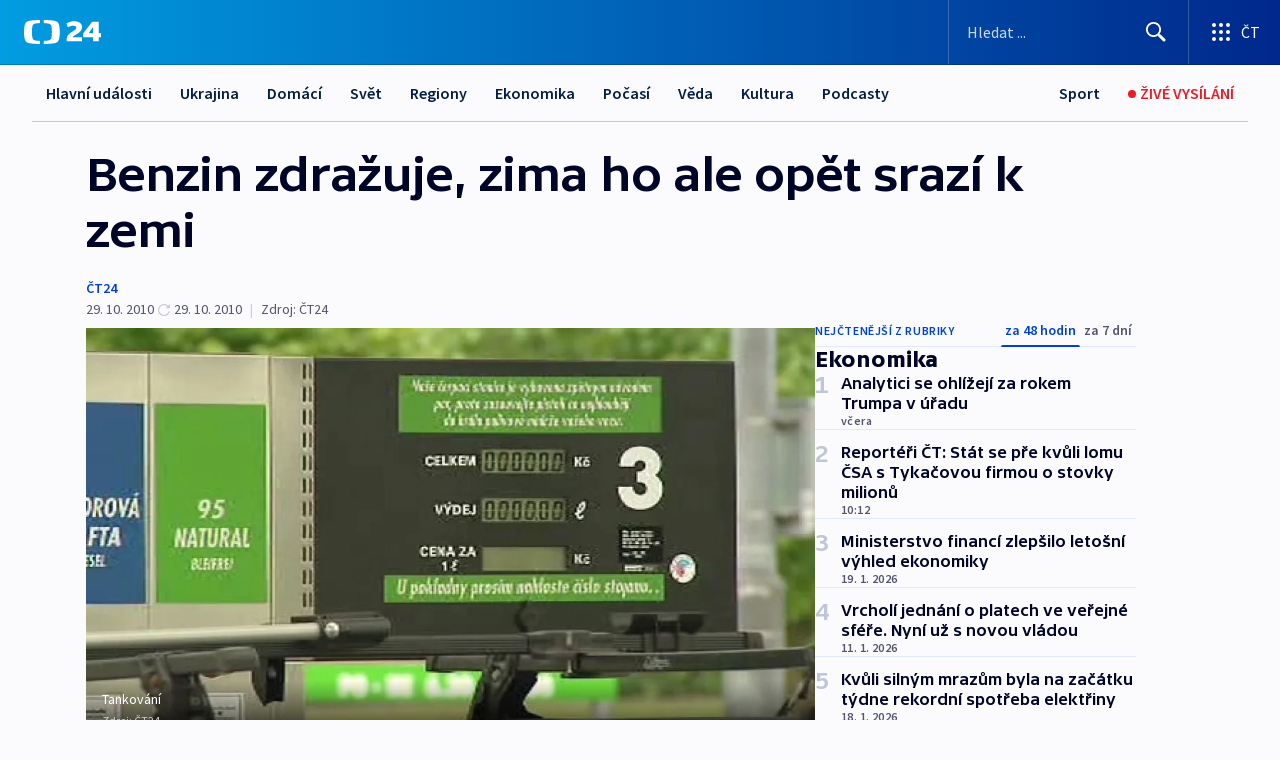

--- FILE ---
content_type: text/html; charset=utf-8
request_url: https://ct24.ceskatelevize.cz/clanek/ekonomika/benzin-zdrazuje-zima-ho-ale-opet-srazi-k-zemi-216632
body_size: 59287
content:
<!DOCTYPE html><html lang="cs" data-sentry-element="Html" data-sentry-component="MyDocument" data-sentry-source-file="_document.tsx"><head data-sentry-element="Head" data-sentry-source-file="_document.tsx"><meta charSet="utf-8"/><meta content="initial-scale=1.0, width=device-width" name="viewport" data-sentry-element="meta" data-sentry-source-file="_app.tsx"/><meta name="publisher" content="ČT24, Česká televize" data-sentry-element="meta" data-sentry-source-file="_app.tsx"/><meta name="language" content="cs" data-sentry-element="meta" data-sentry-source-file="_app.tsx"/><meta name="theme-color" content="#ffffff" data-sentry-element="meta" data-sentry-source-file="_app.tsx"/><link rel="icon" href="/static/favicon.ico" sizes="any"/><link rel="icon" type="image/svg+xml" href="/static/favicon.svg"/><link rel="icon" type="image/png" href="/static/favicon.png"/><link rel="apple-touch-icon" href="/static/apple-touch-icon.png"/><link rel="manifest" href="/static/manifest.json"/><link rel="canonical" href="https://ct24.ceskatelevize.cz/clanek/ekonomika/benzin-zdrazuje-zima-ho-ale-opet-srazi-k-zemi-216632"/><link rel="stylesheet" href="https://ctfs.ceskatelevize.cz/static/scripts/cmp/v2.1/orestbida/brands/ct24-light.css"/><title>Benzin zdražuje, zima ho ale opět srazí k zemi — ČT24 — Česká televize</title><meta name="description" content="Praha – Pohonné hmoty lehce zdražují. To ale nebude trvat dlouho. Podle Jana Šimka ze společnosti Broker Consulting zima opět ceny srazí dolů. Nejprodávanější benzin Natural 95 u tuzemských čerpacích stanic v tomto týdnu podražil o pět haléřů na průměrných 31,57 koruny za litr. Motorová nafta se naopak dala koupit levněji. Průměrně stála 30,62 koruny za litr. Informace přinesl Český statistický úřad."/><meta name="robots" content="index, follow"/><meta name="author" content="ČT24"/><meta property="og:title" content="Benzin zdražuje, zima ho ale opět srazí k zemi"/><meta property="og:description" content="Praha – Pohonné hmoty lehce zdražují. To ale nebude trvat dlouho. Podle Jana Šimka ze společnosti Broker Consulting zima opět ceny srazí dolů. Nejprodávanější benzin Natural 95 u tuzemských čerpacích stanic v tomto týdnu podražil o pět haléřů na průměrných 31,57 koruny za litr. Motorová nafta se naopak dala koupit levněji. Průměrně stála 30,62 koruny za litr. Informace přinesl Český statistický úřad."/><meta property="og:image" content="https://fs2-ct24.ceskatelevize.cz/image/[base64].jpg?width=1280"/><meta property="og:type" content="article"/><script type="application/ld+json">{"@context":"https://schema.org","@type":"Article","headline":"Benzin zdražuje, zima ho ale opět srazí k zemi","description":"Praha – Pohonné hmoty lehce zdražují. To ale nebude trvat dlouho. Podle Jana Šimka ze společnosti Broker Consulting zima opět ceny srazí dolů. Nejprodávanější benzin Natural 95 u tuzemských čerpacích stanic v tomto týdnu podražil o pět haléřů na průměrných 31,57 koruny za litr. Motorová nafta se naopak dala koupit levněji. Průměrně stála 30,62 koruny za litr. Informace přinesl Český statistický úřad.","datePublished":"2010-10-29T12:20:00+02:00","dateModified":"2010-10-29T10:20:00+02:00","author":[{"@type":"Person","name":"ČT24"}],"publisher":{"@type":"Organization","name":"ČT24 - Česká televize","logo":{"@type":"ImageObject","url":"https://ctfs.ceskatelevize.cz/static/channels/ct24.svg"}},"image":["https://fs2-ct24.ceskatelevize.cz/image/[base64].jpg?width=1024",{"@type":"ImageObject","url":"https://fs2-ct24.ceskatelevize.cz/image/[base64].jpg?width=1024","caption":"Tankování","creditText":"Zdroj: ČT24"}],"mainEntityOfPage":{"@type":"WebPage","@id":"https://ct24.ceskatelevize.cz/clanek/ekonomika/benzin-zdrazuje-zima-ho-ale-opet-srazi-k-zemi-216632"},"keywords":"Ekonomika, ČT24","hasPart":{"@type":"ImageGallery","url":"https://ct24.ceskatelevize.cz/clanek/ekonomika/benzin-zdrazuje-zima-ho-ale-opet-srazi-k-zemi-216632#galerie=77573","image":[{"@type":"ImageObject","url":"https://fs2-ct24.ceskatelevize.cz/image/MGRjY2FmZDAxMGRmYmY2NJTnjWBTh-YvOz-HwkvE59yw__C916FJBE8NyiBLfCvx329W2hxWtjeeiAkyb7UwRtN9L1JeKuCmSsDag1yqaRdowtGnuos_T1JrRDLJJvhvRcb46J688-pXVrNFUP6XYg.jpg","caption":"Tankování","creditText":"Zdroj: ČT24"},{"@type":"ImageObject","url":"https://fs2-ct24.ceskatelevize.cz/image/ZmE0YmY2OTA4M2EyMmJmZTs_f7yM6scgoOeDC3yB45TaPcSL0Jq_Y8CJOLaavTXNhoElCWJvqJDZwxr0zC-y6_oi5kj4QANgm7p3-12jiPRc9sPWndKJzL0VQ_OdxAXIjA5IMvCvybnbnoRzBysOag.jpg","caption":"U benzinové pumpy","creditText":"Zdroj: ČT24"}]}}</script><meta name="next-head-count" content="21"/><script id="google-tag-manager" nonce="MWE2OTU4YjktYzcyMC00ZDNlLTgxMjQtOWRmNzg4NWRmZmRl" data-sentry-element="Script" data-sentry-source-file="_document.tsx" data-nscript="beforeInteractive">
                        var dataLayer = dataLayer || [];dataLayer.push({
                            "page": { "section": "24" },
                            "app": {"version": "1.73.8", "platform": "Web"}
                        });

                        (function(w,d,s,l,i){w[l]=w[l]||[];w[l].push({'gtm.start':
                        new Date().getTime(),event:'gtm.js'});var f=d.getElementsByTagName(s)[0],
                        j=d.createElement(s),dl=l!='dataLayer'?'&l='+l:'';j.async=true;j.src=
                        'https://www.googletagmanager.com/gtm.js?id='+i+dl;var n=d.querySelector('[nonce]');
                        n&&j.setAttribute('nonce',n.nonce||n.getAttribute('nonce'));f.parentNode.insertBefore(j,f);
                        })(window,document,'script','dataLayer','GTM-WR543Z2');
                  </script><link nonce="MWE2OTU4YjktYzcyMC00ZDNlLTgxMjQtOWRmNzg4NWRmZmRl" rel="preload" href="/_next/static/css/eb0e2c75f8046766.css" as="style"/><link nonce="MWE2OTU4YjktYzcyMC00ZDNlLTgxMjQtOWRmNzg4NWRmZmRl" rel="stylesheet" href="/_next/static/css/eb0e2c75f8046766.css" data-n-g=""/><link nonce="MWE2OTU4YjktYzcyMC00ZDNlLTgxMjQtOWRmNzg4NWRmZmRl" rel="preload" href="/_next/static/css/cf23267297961e52.css" as="style"/><link nonce="MWE2OTU4YjktYzcyMC00ZDNlLTgxMjQtOWRmNzg4NWRmZmRl" rel="stylesheet" href="/_next/static/css/cf23267297961e52.css" data-n-p=""/><link nonce="MWE2OTU4YjktYzcyMC00ZDNlLTgxMjQtOWRmNzg4NWRmZmRl" rel="preload" href="/_next/static/css/b5b3546fd1e0f7d1.css" as="style"/><link nonce="MWE2OTU4YjktYzcyMC00ZDNlLTgxMjQtOWRmNzg4NWRmZmRl" rel="stylesheet" href="/_next/static/css/b5b3546fd1e0f7d1.css" data-n-p=""/><noscript data-n-css="MWE2OTU4YjktYzcyMC00ZDNlLTgxMjQtOWRmNzg4NWRmZmRl"></noscript><script defer="" nonce="MWE2OTU4YjktYzcyMC00ZDNlLTgxMjQtOWRmNzg4NWRmZmRl" nomodule="" src="/_next/static/chunks/polyfills-42372ed130431b0a.js"></script><script src="/_next/static/chunks/webpack-9d436da92b284dc9.js" nonce="MWE2OTU4YjktYzcyMC00ZDNlLTgxMjQtOWRmNzg4NWRmZmRl" defer=""></script><script src="/_next/static/chunks/framework-df2fc3d29a08040c.js" nonce="MWE2OTU4YjktYzcyMC00ZDNlLTgxMjQtOWRmNzg4NWRmZmRl" defer=""></script><script src="/_next/static/chunks/main-39313285097fd8c9.js" nonce="MWE2OTU4YjktYzcyMC00ZDNlLTgxMjQtOWRmNzg4NWRmZmRl" defer=""></script><script src="/_next/static/chunks/pages/_app-47a8a81abe7733c6.js" nonce="MWE2OTU4YjktYzcyMC00ZDNlLTgxMjQtOWRmNzg4NWRmZmRl" defer=""></script><script src="/_next/static/chunks/2852872c-095e82de10fae69e.js" nonce="MWE2OTU4YjktYzcyMC00ZDNlLTgxMjQtOWRmNzg4NWRmZmRl" defer=""></script><script src="/_next/static/chunks/75fc9c18-c433d48982ca9a30.js" nonce="MWE2OTU4YjktYzcyMC00ZDNlLTgxMjQtOWRmNzg4NWRmZmRl" defer=""></script><script src="/_next/static/chunks/86-353db38eb9faeaaf.js" nonce="MWE2OTU4YjktYzcyMC00ZDNlLTgxMjQtOWRmNzg4NWRmZmRl" defer=""></script><script src="/_next/static/chunks/1509-4afa60b80d17ef4b.js" nonce="MWE2OTU4YjktYzcyMC00ZDNlLTgxMjQtOWRmNzg4NWRmZmRl" defer=""></script><script src="/_next/static/chunks/8460-92487105c425564e.js" nonce="MWE2OTU4YjktYzcyMC00ZDNlLTgxMjQtOWRmNzg4NWRmZmRl" defer=""></script><script src="/_next/static/chunks/1717-e987c59798af39f8.js" nonce="MWE2OTU4YjktYzcyMC00ZDNlLTgxMjQtOWRmNzg4NWRmZmRl" defer=""></script><script src="/_next/static/chunks/608-61f15136e3e80c7d.js" nonce="MWE2OTU4YjktYzcyMC00ZDNlLTgxMjQtOWRmNzg4NWRmZmRl" defer=""></script><script src="/_next/static/chunks/7444-e60ad12959b52b0e.js" nonce="MWE2OTU4YjktYzcyMC00ZDNlLTgxMjQtOWRmNzg4NWRmZmRl" defer=""></script><script src="/_next/static/chunks/3028-ba2a8d82ec1582b5.js" nonce="MWE2OTU4YjktYzcyMC00ZDNlLTgxMjQtOWRmNzg4NWRmZmRl" defer=""></script><script src="/_next/static/chunks/4035-8e9f8e7f61c25e84.js" nonce="MWE2OTU4YjktYzcyMC00ZDNlLTgxMjQtOWRmNzg4NWRmZmRl" defer=""></script><script src="/_next/static/chunks/2990-59520cf8d197b73c.js" nonce="MWE2OTU4YjktYzcyMC00ZDNlLTgxMjQtOWRmNzg4NWRmZmRl" defer=""></script><script src="/_next/static/chunks/pages/article/%5B...slug%5D-952bc5b55d16dac3.js" nonce="MWE2OTU4YjktYzcyMC00ZDNlLTgxMjQtOWRmNzg4NWRmZmRl" defer=""></script><script src="/_next/static/Z-Fvt_APwofeyyCl6jn-t/_buildManifest.js" nonce="MWE2OTU4YjktYzcyMC00ZDNlLTgxMjQtOWRmNzg4NWRmZmRl" defer=""></script><script src="/_next/static/Z-Fvt_APwofeyyCl6jn-t/_ssgManifest.js" nonce="MWE2OTU4YjktYzcyMC00ZDNlLTgxMjQtOWRmNzg4NWRmZmRl" defer=""></script><style nonce="MWE2OTU4YjktYzcyMC00ZDNlLTgxMjQtOWRmNzg4NWRmZmRl">.ctg-footer__social {
  color: #6f6f6f;
  display: flex;
  font-size: 1rem;
  align-items: center;
  font-family: SourceSansPro, sans-serif;
  line-height: 1.375rem;
  letter-spacing: 0;
  justify-content: center;
}
.ctg-footer__social-title {
  margin: 0;
  display: none;
  white-space: nowrap;
}
@media (min-width: 768px) {
  .ctg-footer__social-title {
    display: initial;
  }
}
  .ctg-footer__social-title.darkMode {
    color: rgba(255, 255, 255, 0.8);
  }
  .ctg-footer__social-list {
    margin: 0 0 16px 0;
    display: flex;
    padding: 0;
    list-style: none;
  }
@media (min-width: 768px) {
  .ctg-footer__social-list {
    margin: 0 0 0 15px;
  }
}
  .ctg-footer__social-list-item {
    width: 52px;
    margin: 0 4px;
    text-align: center;
  }
@media (min-width: 414px) {
  .ctg-footer__social-list-item {
    width: 64px;
  }
}
  .ctg-footer__social-list-item:first-child {
    margin-left: 0;
  }
  .ctg-footer__social-list-item:last-child {
    margin-right: 0;
  }
  .ctg-footer__social-list-item:hover {
    cursor: pointer;
    text-decoration: underline;
  }
  .ctg-footer__social-list-item:hover img.ctg-footer__icon-no-hover {
    display: none;
  }
  .ctg-footer__social-list-item:hover img.ctg-footer__icon-hover {
    display: block;
  }
  .ctg-footer__social-list-item img {
    width: 36px;
    height: 36px;
    margin: auto;
  }
@media (min-width: 768px) {
  .ctg-footer__social-list-item {
    width: initial;
  }
}
@media (min-width: 768px) {
  .ctg-footer__social-list-item img {
    width: 32px;
    height: 32px;
  }
}
  .ctg-footer__icon-hover {
    display: none;
  }
  .ctg-footer__icon-no-hover {
    display: block;
  }
  .ctg-footer__social-list-item-title {
    color: #6f6f6f;
    font-size: 0.75rem;
    font-family: SourceSansPro, sans-serif;
    font-weight: 400;
    line-height: 18px;
    white-space: nowrap;
    letter-spacing: 0.0375rem;
    text-transform: initial;
  }
@media (min-width: 768px) {
  .ctg-footer__social-list-item-title {
    display: none;
  }
}
  .ctg-footer__social-item-link {
    display: block;
    text-decoration: none;
  }
  .ctg-footer__channels-list {
    width: 100%;
    margin: 0;
    display: none;
    padding: 0;
    list-style: none;
  }
@media (min-width: 768px) {
  .ctg-footer__channels-list {
    display: flex;
  }
}
@media (min-width: 1024px) {
  .ctg-footer__channels-list {
    flex-wrap: wrap;
  }
}
  .ctg-footer__channels-list-item {
    flex: 1 1 auto;
    display: flex;
    margin-bottom: 40px;
    justify-content: center;
  }
@media (min-width: 1024px) {
  .ctg-footer__channels-list-item {
    flex: 0 1 30%;
    justify-content: start;
  }
}
  .ctg-footer__channels-list-item img {
    height: 20px;
  }
@media (min-width: 1024px) {
  .ctg-footer__channels-list-item img {
    height: 24px;
  }
}
  .ctg-footer__sr-only {
    top: auto;
    left: -10000px;
    width: 1px;
    height: 1px;
    overflow: hidden;
    position: absolute;
  }
  .ctg-footer__sub-footer {
    color: #6f6f6f;
    display: flex;
    font-size: 0.875rem;
    font-family: SourceSansPro, sans-serif;
    font-weight: 400;
    line-height: 1.25rem;
    letter-spacing: 0;
    text-transform: initial;
    justify-content: space-between;
  }
  .ctg-footer__sub-footer a {
    color: #041e42;
    transition: color 300ms ease-in;
    text-decoration: none;
  }
  .ctg-footer__sub-footer p {
    margin: 0;
  }
@media (max-width: 413px) {
  .ctg-footer__sub-footer div:first-child span:first-of-type {
    display: block;
  }
}
  .ctg-footer__sub-footer.darkMode span, .ctg-footer__sub-footer.darkMode a {
    color: rgba(255, 255, 255, 0.8);
  }
  .ctg-footer__sub-footer.darkMode p:first-child {
    color: rgba(255, 255, 255, 0.6);
  }
  .ctg-footer__sub-footer a:hover {
    text-decoration: underline;
  }
  .ctg-footer__separator {
    margin: 0px 7px;
  }
@media (max-width: 413px) {
  .ctg-footer__hidden {
    display: none;
  }
}
  .ctg-footer__right-column {
    display: none;
  }
@media (min-width: 768px) {
  .ctg-footer__right-column {
    display: flex;
  }
}
  .ctg-footer__contacts {
    color: #6f6f6f;
    font-size: 1rem;
    text-align: left;
    font-family: SourceSansPro, sans-serif;
    line-height: 20px;
    letter-spacing: 0;
  }
  .ctg-footer__contacts a {
    color: #041e42;
    transition: color 300ms ease-in;
    text-decoration: none;
  }
@media (min-width: 768px) and (max-width: 1023px) {
  .ctg-footer__contacts {
    text-align: center;
  }
}
  .ctg-footer__contacts a:hover {
    text-decoration: underline;
  }
  .ctg-footer__contacts-list {
    margin: 0;
    display: flex;
    flex-direction: column;
    justify-content: center;
  }
@media (min-width: 768px) {
  .ctg-footer__contacts-list {
    flex-direction: row;
  }
}
@media (min-width: 1024px) {
  .ctg-footer__contacts-list {
    justify-content: start;
  }
}
  .ctg-footer__contacts-list.darkMode span {
    color: #FFFFFF;
  }
  .ctg-footer__contacts-link {
    color: #041e42;
    margin: 0 0 0 0;
    display: flex;
    align-self: flex-start;
    line-height: 22px;
    align-content: center;
  }
  .ctg-footer__contacts-link img {
    margin-right: 10px;
  }
  .ctg-footer__contacts-link:first-child {
    margin: 0 0 18px 0;
  }
@media (min-width: 768px) {
  .ctg-footer__contacts-link:first-child {
    margin-right: 26px;
  }
}
  .ctg-footer__strong {
    font-family: SourceSansPro, sans-serif;
    font-weight: 600;
  }
  .ctg-footer__opening-hours {
    color: #000;
    margin: 0 0 16px 0;
  }
  .ctg-footer__opening-hours span:last-child {
    color: #6f6f6f;
    display: inline-block;
    margin-top: 8px;
  }
  .ctg-footer__opening-hours.darkMode span:first-child {
    color: #FFFFFF;
  }
  .ctg-footer__opening-hours.darkMode span:last-child {
    color: rgba(255, 255, 255, 0.8);
  }
  .footer-0-2-1 {  }
  .footer-0-2-1.darkMode {  }
  .footer-0-2-1 hr {
    opacity: 1;
  }
  .wrapper-0-2-2 {
    margin: 0 auto;
    display: grid;
    padding: 32px 16px 24px 16px;
  }
@media (min-width: 768px) {
  .wrapper-0-2-2 {
    padding: 48px 24px 32px 24px;
    grid-row-gap: 0px;
    grid-column-gap: 0px;
    grid-template-rows: repeat(6, auto);
    grid-template-columns: repeat(2, auto);
  }
}
@media (min-width: 1024px) {
  .wrapper-0-2-2 {
    grid-template-rows: repeat(6, auto);
  }
}
  .wrapper-0-2-2 a:focus {
    outline: none;
    box-shadow: 0px 0px 0px 2px #60a0ff;
    border-radius: 4px;
  }
  .logo-0-2-3 {
    display: block;
    justify-self: start;
    margin-bottom: 24px;
  }
  .logo-0-2-3 img {
    height: 24px;
  }
@media (min-width: 768px) {
  .logo-0-2-3 {
    grid-area: 1 / 1 / 2 / 2;
    margin-bottom: 40px;
  }
}
@media (min-width: 1024px) {
  .logo-0-2-3 {
    margin-bottom: 56px;
  }
}
@media (min-width: 768px) {
  .logo-0-2-3 img {
    height: 32px;
  }
}
  .social-0-2-4 {  }
@media (min-width: 768px) {
  .social-0-2-4 {
    grid-area: 1 / 2 / 1 / 3;
    align-self: flex-start;
    justify-content: flex-end;
  }
}
  .contacts-0-2-5 {
    margin-bottom: 22px;
  }
@media (min-width: 768px) {
  .contacts-0-2-5 {
    grid-area: 4 / 1 / 4 / 3;
  }
}
@media (min-width: 1024px) {
  .contacts-0-2-5 {
    grid-area: 3 / 2 / 3 / 3;
  }
}
  .channels-0-2-6 {  }
@media (min-width: 768px) {
  .channels-0-2-6 {
    grid-area: 3 / 1 / 3 / 3;
  }
}
@media (min-width: 1024px) {
  .channels-0-2-6 {
    grid-area: 2 / 2 / 2 / 3;
    align-self: start;
    margin-bottom: 11px;
  }
}
  .divider-0-2-7 {
    width: 100%;
    border: none;
    height: 1px;
    margin: 0 0 16px 0;
    background-color: #e0e0e0;
  }
@media (min-width: 768px) {
  .divider-0-2-7 {
    margin: 0 0 24px 0;
    grid-area: 5 / 1 / 5 / 3;
  }
}
@media (min-width: 1024px) {
  .divider-0-2-7 {
    grid-area: 5 / 1 / 5 / 3;
  }
}
  .dividerMedium-0-2-8 {
    margin: 0 0 16px 0;
  }
  .dividerLow-0-2-9 {
    margin: 0 0 20px 0;
  }
@media (min-width: 768px) {
  .dividerLow-0-2-9 {
    margin: 0 0 12px 0;
  }
}
  .dividerMobile-0-2-10 {  }
@media (min-width: 768px) {
  .dividerMobile-0-2-10 {
    display: none;
  }
}
  .linkList-0-2-11 {
    margin: 0 0 20px 0;
    display: flex;
    padding: 0;
    row-gap: 18px;
    flex-wrap: wrap;
    font-size: 1rem;
    list-style: none;
    font-family: SourceSansPro, sans-serif;
    line-height: 1.375rem;
    letter-spacing: 0;
  }
  .linkList-0-2-11 a {
    color: #041e42;
    transition: color 300ms ease-in;
    text-decoration: none;
  }
@media (min-width: 768px) {
  .linkList-0-2-11 {
    margin: 0 0 40px 0;
    display: grid;
    grid-column: 1 / 3;
    grid-template-columns: repeat(3, 1fr);
  }
  .linkList-0-2-11 #tvProgram {
    grid-area: 1 / 1;
  }
  .linkList-0-2-11 #ziveVysilani {
    grid-area: 2 / 1;
  }
  .linkList-0-2-11 #tvPoplatky {
    grid-area: 3 / 1;
  }
  .linkList-0-2-11 #teletext {
    grid-area: 4 / 1;
  }
  .linkList-0-2-11 #podcasty {
    grid-area: 5 / 1;
  }
  .linkList-0-2-11 #pocasi {
    grid-area: 1 / 2;
  }
  .linkList-0-2-11 #eshop {
    grid-area: 2 / 2;
  }
  .linkList-0-2-11 #mobilniAplikace {
    grid-area: 3 / 2;
  }
  .linkList-0-2-11 #vseoCt {
    grid-area: 4 / 2;
  }
  .linkList-0-2-11 #studioBrno {
    grid-area: 2 / 3;
  }
  .linkList-0-2-11 #proMedia {
    grid-area: 5 / 2;
  }
  .linkList-0-2-11 #studioOstrava {
    grid-area: 1 / 3;
  }
  .linkList-0-2-11 #radaCt {
    grid-area: 6 / 1;
  }
  .linkList-0-2-11 #kariera {
    grid-area: 3 / 3;
  }
  .linkList-0-2-11 #casteDotazy {
    grid-area: 4 / 3;
  }
  .linkList-0-2-11 #kontakty {
    grid-area: 5 / 3;
  }
}
@media (min-width: 1024px) {
  .linkList-0-2-11 {
    margin: 0 0 32px 0;
    display: flex;
    row-gap: 10px;
    grid-area: 2 / 1 / 5 / 2;
  }
}
  .linkList-0-2-11.darkMode {  }
  .linkList-0-2-11.darkMode a {
    color: #FFFFFF;
  }
  .linkList-0-2-11 a:hover {
    text-decoration: underline;
  }
  .linkListItem-0-2-12 {
    flex: 0 1 45%;
    line-height: 22px;
  }
@media (min-width: 768px) {
  .linkListItem-0-2-12 {
    flex: 0 1 33%;
  }
}
@media (min-width: 1024px) {
  .linkListItem-0-2-12 {
    flex: 0 1 50%;
  }
}
  .subFooter-0-2-13 {  }
@media (min-width: 768px) {
  .subFooter-0-2-13 {
    grid-area: 6 / 1 / 6 / 3;
  }
}
  .srOnly-0-2-14 {
    top: auto;
    left: -10000px;
    width: 1px;
    height: 1px;
    overflow: hidden;
    position: absolute;
  }
  .footer-d17-0-2-15 {
    background: #f4f4f4;
  }
  .footer-d17-0-2-15.darkMode {
    background: #001830;
  }
  .wrapper-d18-0-2-16 {
    max-width: 1216px;
  }
  .ctg-header__wrapper {
    width: 100%;
    content: a;
    box-sizing: border-box;
    background-color: #fff;
  }
  .ctg-header__document-disable-scroll-local {  }
@media screen and (max-width: 767px) {
  .ctg-header__document-disable-scroll-local {
    overflow: hidden !important;
    touch-action: none;
    overscroll-behavior: none;
    -webkit-overflow-scrolling: none;
  }
}
  .ctg-header__body-disable-scroll-local {  }
@media screen and (max-width: 767px) {
  .ctg-header__body-disable-scroll-local {
    overflow: hidden !important;
    touch-action: none;
    overscroll-behavior: none;
    -webkit-overflow-scrolling: none;
  }
}
  .ctg-header__document-disable-scroll-global {  }
@media screen and (max-width: 427px) {
  .ctg-header__document-disable-scroll-global {
    overflow: hidden !important;
    touch-action: none;
    overscroll-behavior: none;
    -webkit-overflow-scrolling: none;
  }
}
  .ctg-header__body-disable-scroll-global {  }
@media screen and (max-width: 427px) {
  .ctg-header__body-disable-scroll-global {
    overflow: hidden !important;
    touch-action: none;
    overscroll-behavior: none;
    -webkit-overflow-scrolling: none;
  }
}
  .ctg-header__document-disable-scroll-local-d2 {  }
@media screen and (max-width: 767px) {
  .ctg-header__document-disable-scroll-local-d2 {
    padding-right: 0px !important;
  }
}
  .ctg-header__document-disable-scroll-global-d4 {  }
@media screen and (max-width: 427px) {
  .ctg-header__document-disable-scroll-global-d4 {
    padding-right: 0px !important;
  }
}
  .ctg-header__inset-focus-visible {  }
  .ctg-header__context-menu-item-disabled {  }
  .ctg-header__context-menu-item.ctg-header__context-menu-item-disabled .ctg-header__context-menu-item-link, .ctg-header__context-menu-item.ctg-header__context-menu-item-disabled .ctg-header__context-menu-item-link:hover {
    cursor: auto;
  }
  .ctg-header__context-menu-item-active {  }
  .ctg-header__context-menu-item.ctg-header__context-menu-item-active .ctg-header__context-menu-item-link {
    cursor: default;
    font-family: SourceSansPro, sans-serif;
    font-weight: 600;
  }
  .ctg-header__context-menu-item-link {
    display: flex;
    padding: 9px 26px 9px;
    font-size: 1rem;
    align-items: center;
    font-family: SourceSansPro, sans-serif;
    line-height: 1.375rem;
    letter-spacing: 0;
    vertical-align: sub;
  }
  .ctg-header__context-menu-item:not(.ctg-header__context-menu-item-disabled) .ctg-header__context-menu-item-link:hover {  }
  .ctg-header__context-menu-item-link:hover {
    text-decoration: none;
  }
  .ctg-header__profile-name {  }
  .ctg-header__profile-name + ul li:first-child .ctg-header__context-menu-item-link {
    padding: 0 24px 9px;
  }
  .ctg-header__profile-name + ul li:first-child .ctg-header__context-menu-item-link:hover {
    text-decoration: underline;
    background-color: #fff;
  }
  .ctg-header__context-menu-item-link-is-not {  }
  .ctg-header__context-menu-item-link.ctg-header__context-menu-item-link-is-not {
    outline: none;
  }
  .ctg-header__context-menu-item-link.ctg-header__context-menu-item-link-is-not.focus-visible {
    box-shadow: 0px 0px 0px 2px #60a0ff;
  }
  .ctg-header__context-menu-item {
    color: #393939;
    width: 100%;
    padding: 0;
    max-width: 100%;
    list-style: none;
  }
  .ctg-header__context-menu-item > span {
    display: flex;
    align-items: center;
  }
  .ctg-header__context-menu-item > span > svg {
    fill: currentColor;
    flex: 0 0 auto;
    width: 20px;
    height: 20px;
    margin: 0 8px 0 -28px;
  }
  .ctg-header__context-menu-icon {
    width: 20px;
    display: flex;
    align-items: center;
    margin-right: 18px;
  }
  .ctg-header__context-menu-item-disabled-d0 {  }
  .ctg-header__context-menu-item.ctg-header__context-menu-item-disabled-d0 .ctg-header__context-menu-item-link, .ctg-header__context-menu-item.ctg-header__context-menu-item-disabled-d0 .ctg-header__context-menu-item-link:hover {
    background-color: transparent;
    color: #8d8d8d;
  }
  .ctg-header__context-menu-item-active-d1 {  }
  .ctg-header__context-menu-item.ctg-header__context-menu-item-active-d1 .ctg-header__context-menu-item-link {
    color: #000000;
  }
  .ctg-header__context-menu-item-link-d2 {
    color: #041e42;
  }
  .ctg-header__context-menu-item:not(.ctg-header__context-menu-item-disabled) .ctg-header__context-menu-item-link-d2:hover {
    color: #000000;
    background-color: #f4f4f4;
  }
  .ctg-header__context-menu-item-disabled-d3 {  }
  .ctg-header__context-menu-item.ctg-header__context-menu-item-disabled-d3 .ctg-header__context-menu-item-link, .ctg-header__context-menu-item.ctg-header__context-menu-item-disabled-d3 .ctg-header__context-menu-item-link:hover {
    background-color: transparent;
    color: #8d8d8d;
  }
  .ctg-header__context-menu-item-active-d4 {  }
  .ctg-header__context-menu-item.ctg-header__context-menu-item-active-d4 .ctg-header__context-menu-item-link {
    color: #000000;
  }
  .ctg-header__context-menu-item-link-d5 {
    color: #041e42;
  }
  .ctg-header__context-menu-item:not(.ctg-header__context-menu-item-disabled) .ctg-header__context-menu-item-link-d5:hover {
    color: #000000;
    background-color: #f4f4f4;
  }
  .ctg-header__context-menu-item-disabled-d6 {  }
  .ctg-header__context-menu-item.ctg-header__context-menu-item-disabled-d6 .ctg-header__context-menu-item-link, .ctg-header__context-menu-item.ctg-header__context-menu-item-disabled-d6 .ctg-header__context-menu-item-link:hover {
    background-color: transparent;
    color: #8d8d8d;
  }
  .ctg-header__context-menu-item-active-d7 {  }
  .ctg-header__context-menu-item.ctg-header__context-menu-item-active-d7 .ctg-header__context-menu-item-link {
    color: #000000;
  }
  .ctg-header__context-menu-item-link-d8 {
    color: #041e42;
  }
  .ctg-header__context-menu-item:not(.ctg-header__context-menu-item-disabled) .ctg-header__context-menu-item-link-d8:hover {
    color: #000000;
    background-color: #f4f4f4;
  }
  .ctg-header__context-menu-item-disabled-d9 {  }
  .ctg-header__context-menu-item.ctg-header__context-menu-item-disabled-d9 .ctg-header__context-menu-item-link, .ctg-header__context-menu-item.ctg-header__context-menu-item-disabled-d9 .ctg-header__context-menu-item-link:hover {
    background-color: transparent;
    color: #8d8d8d;
  }
  .ctg-header__context-menu-item-active-d10 {  }
  .ctg-header__context-menu-item.ctg-header__context-menu-item-active-d10 .ctg-header__context-menu-item-link {
    color: #000000;
  }
  .ctg-header__context-menu-item-link-d11 {
    color: #041e42;
  }
  .ctg-header__context-menu-item:not(.ctg-header__context-menu-item-disabled) .ctg-header__context-menu-item-link-d11:hover {
    color: #000000;
    background-color: #f4f4f4;
  }
  .ctg-header__context-menu-item-disabled-d12 {  }
  .ctg-header__context-menu-item.ctg-header__context-menu-item-disabled-d12 .ctg-header__context-menu-item-link, .ctg-header__context-menu-item.ctg-header__context-menu-item-disabled-d12 .ctg-header__context-menu-item-link:hover {
    background-color: transparent;
    color: #8d8d8d;
  }
  .ctg-header__context-menu-item-active-d13 {  }
  .ctg-header__context-menu-item.ctg-header__context-menu-item-active-d13 .ctg-header__context-menu-item-link {
    color: #000000;
  }
  .ctg-header__context-menu-item-link-d14 {
    color: #041e42;
  }
  .ctg-header__context-menu-item:not(.ctg-header__context-menu-item-disabled) .ctg-header__context-menu-item-link-d14:hover {
    color: #000000;
    background-color: #f4f4f4;
  }
  .ctg-header__context-menu-item-disabled-d15 {  }
  .ctg-header__context-menu-item.ctg-header__context-menu-item-disabled-d15 .ctg-header__context-menu-item-link, .ctg-header__context-menu-item.ctg-header__context-menu-item-disabled-d15 .ctg-header__context-menu-item-link:hover {
    background-color: transparent;
    color: #8d8d8d;
  }
  .ctg-header__context-menu-item-active-d16 {  }
  .ctg-header__context-menu-item.ctg-header__context-menu-item-active-d16 .ctg-header__context-menu-item-link {
    color: #000000;
  }
  .ctg-header__context-menu-item-link-d17 {
    color: #041e42;
  }
  .ctg-header__context-menu-item:not(.ctg-header__context-menu-item-disabled) .ctg-header__context-menu-item-link-d17:hover {
    color: #000000;
    background-color: #f4f4f4;
  }
  .ctg-header__context-menu-item-disabled-d18 {  }
  .ctg-header__context-menu-item.ctg-header__context-menu-item-disabled-d18 .ctg-header__context-menu-item-link, .ctg-header__context-menu-item.ctg-header__context-menu-item-disabled-d18 .ctg-header__context-menu-item-link:hover {
    background-color: transparent;
    color: #8d8d8d;
  }
  .ctg-header__context-menu-item-active-d19 {  }
  .ctg-header__context-menu-item.ctg-header__context-menu-item-active-d19 .ctg-header__context-menu-item-link {
    color: #000000;
  }
  .ctg-header__context-menu-item-link-d20 {
    color: #041e42;
  }
  .ctg-header__context-menu-item:not(.ctg-header__context-menu-item-disabled) .ctg-header__context-menu-item-link-d20:hover {
    color: #000000;
    background-color: #f4f4f4;
  }
  .ctg-header__context-menu-item-disabled-d21 {  }
  .ctg-header__context-menu-item.ctg-header__context-menu-item-disabled-d21 .ctg-header__context-menu-item-link, .ctg-header__context-menu-item.ctg-header__context-menu-item-disabled-d21 .ctg-header__context-menu-item-link:hover {
    background-color: transparent;
    color: #8d8d8d;
  }
  .ctg-header__context-menu-item-active-d22 {  }
  .ctg-header__context-menu-item.ctg-header__context-menu-item-active-d22 .ctg-header__context-menu-item-link {
    color: #000000;
  }
  .ctg-header__context-menu-item-link-d23 {
    color: #041e42;
  }
  .ctg-header__context-menu-item:not(.ctg-header__context-menu-item-disabled) .ctg-header__context-menu-item-link-d23:hover {
    color: #000000;
    background-color: #f4f4f4;
  }
  .ctg-header__context-menu-item-disabled-d24 {  }
  .ctg-header__context-menu-item.ctg-header__context-menu-item-disabled-d24 .ctg-header__context-menu-item-link, .ctg-header__context-menu-item.ctg-header__context-menu-item-disabled-d24 .ctg-header__context-menu-item-link:hover {
    background-color: transparent;
    color: #8d8d8d;
  }
  .ctg-header__context-menu-item-active-d25 {  }
  .ctg-header__context-menu-item.ctg-header__context-menu-item-active-d25 .ctg-header__context-menu-item-link {
    color: #000000;
  }
  .ctg-header__context-menu-item-link-d26 {
    color: #041e42;
  }
  .ctg-header__context-menu-item:not(.ctg-header__context-menu-item-disabled) .ctg-header__context-menu-item-link-d26:hover {
    color: #000000;
    background-color: #f4f4f4;
  }
  .ctg-header__context-menu-item-disabled-d27 {  }
  .ctg-header__context-menu-item.ctg-header__context-menu-item-disabled-d27 .ctg-header__context-menu-item-link, .ctg-header__context-menu-item.ctg-header__context-menu-item-disabled-d27 .ctg-header__context-menu-item-link:hover {
    background-color: transparent;
    color: #8d8d8d;
  }
  .ctg-header__context-menu-item-active-d28 {  }
  .ctg-header__context-menu-item.ctg-header__context-menu-item-active-d28 .ctg-header__context-menu-item-link {
    color: #000000;
  }
  .ctg-header__context-menu-item-link-d29 {
    color: #041e42;
  }
  .ctg-header__context-menu-item:not(.ctg-header__context-menu-item-disabled) .ctg-header__context-menu-item-link-d29:hover {
    color: #000000;
    background-color: #f4f4f4;
  }
  .ctg-header__context-menu-item-disabled-d30 {  }
  .ctg-header__context-menu-item.ctg-header__context-menu-item-disabled-d30 .ctg-header__context-menu-item-link, .ctg-header__context-menu-item.ctg-header__context-menu-item-disabled-d30 .ctg-header__context-menu-item-link:hover {
    background-color: transparent;
    color: #8d8d8d;
  }
  .ctg-header__context-menu-item-active-d31 {  }
  .ctg-header__context-menu-item.ctg-header__context-menu-item-active-d31 .ctg-header__context-menu-item-link {
    color: #000000;
  }
  .ctg-header__context-menu-item-link-d32 {
    color: #041e42;
  }
  .ctg-header__context-menu-item:not(.ctg-header__context-menu-item-disabled) .ctg-header__context-menu-item-link-d32:hover {
    color: #000000;
    background-color: #f4f4f4;
  }
  .ctg-header__context-menu-item-disabled-d33 {  }
  .ctg-header__context-menu-item.ctg-header__context-menu-item-disabled-d33 .ctg-header__context-menu-item-link, .ctg-header__context-menu-item.ctg-header__context-menu-item-disabled-d33 .ctg-header__context-menu-item-link:hover {
    background-color: transparent;
    color: #8d8d8d;
  }
  .ctg-header__context-menu-item-active-d34 {  }
  .ctg-header__context-menu-item.ctg-header__context-menu-item-active-d34 .ctg-header__context-menu-item-link {
    color: #000000;
  }
  .ctg-header__context-menu-item-link-d35 {
    color: #041e42;
  }
  .ctg-header__context-menu-item:not(.ctg-header__context-menu-item-disabled) .ctg-header__context-menu-item-link-d35:hover {
    color: #000000;
    background-color: #f4f4f4;
  }
  .ctg-header__context-menu-item-disabled-d36 {  }
  .ctg-header__context-menu-item.ctg-header__context-menu-item-disabled-d36 .ctg-header__context-menu-item-link, .ctg-header__context-menu-item.ctg-header__context-menu-item-disabled-d36 .ctg-header__context-menu-item-link:hover {
    background-color: transparent;
    color: #8d8d8d;
  }
  .ctg-header__context-menu-item-active-d37 {  }
  .ctg-header__context-menu-item.ctg-header__context-menu-item-active-d37 .ctg-header__context-menu-item-link {
    color: #000000;
  }
  .ctg-header__context-menu-item-link-d38 {
    color: #041e42;
  }
  .ctg-header__context-menu-item:not(.ctg-header__context-menu-item-disabled) .ctg-header__context-menu-item-link-d38:hover {
    color: #000000;
    background-color: #f4f4f4;
  }
  .ctg-header__local-menu-mobile-nav {
    width: 100%;
    display: none;
    position: relative;
    box-shadow: 0px 1px 3px rgba(0, 0, 0, 0.2), 0px 12px 24px -8px rgba(0, 0, 0, 0.15);
    margin-left: auto;
    background-color: #fff;
  }
  .ctg-header__local-menu-mobile-nav .ctg-header__context-menu {
    width: 100%;
    padding: 16px 0;
    box-shadow: none;
    background-color: transparent;
  }
  .ctg-header__local-menu-mobile-nav .ctg-header__context-menu li.ctg-header__context-menu-item-active > a, .ctg-header__local-menu-mobile-nav .ctg-header__context-menu li.ctg-header__context-menu-item-active > span, .ctg-header__local-menu-mobile-nav .ctg-header__context-menu li > a:hover {
    color: #041e42;
  }
  .ctg-header__local-menu-mobile-nav .ctg-header__context-menu li:not(.ctg-header__context-menu-item-disabled) > a:hover, .ctg-header__local-menu-mobile-nav .ctg-header__context-menu li:not(.ctg-header__context-menu-item-disabled) > span.ctg-header__local-menu-mobile-nav .ctg-header__context-menu li:not(.ctg-header__context-menu-item-disabled):hover {
    background-color: #f4f4f4;
  }
  .ctg-header__local-menu-mobile-nav-visible {
    display: block;
  }
  .ctg-header__local-menu-mobile-nav-wrapper {
    top: 105px;
    left: 0;
    width: 100%;
    height: calc(100% - 105px);
    padding: 0;
    z-index: 101;
    overflow: auto;
    position: fixed;
    visibility: hidden;
    background-color: rgba(0, 0, 0, .3);
  }
  .ctg-header__local-menu-mobile-nav-wrapper-visible {
    visibility: visible;
  }
  .ctg-header__local-menu-mobile-button-wrapper {
    color: inherit;
    display: flex;
    align-items: center;
  }
  .ctg-header__local-menu-mobile-button-wrapper > button {
    color: inherit;
    display: flex;
    padding: 10px 16px;
    align-items: center;
  }
  .ctg-header__local-menu-mobile-button > svg {
    color: inherit;
    width: 24px;
    height: 24px;
    margin-right: 4px;
  }
  .ctg-header__local-menu-mobile-button > span {
    color: inherit;
    font-size: 1rem;
    font-family: SourceSansPro, sans-serif;
    line-height: 1;
  }
  .ctg-header__inset-focus-visible {  }
  .ctg-header__hotlink-nav-list-item {
    position: relative;
  }
@media (max-width: 767px) {
  .ctg-header__hotlink-nav-list-item {
    border-left: 1px solid rgba(0, 0, 0, 0.2);
  }
}
  .ctg-header__hotlink-nav-list-item > a, .ctg-header__hotlink-nav-list-item > button, .ctg-header__hotlink-nav-list-item > span {
    height: 100%;
    margin: 0;
    display: flex;
    position: relative;
    font-size: 16px;
    box-sizing: border-box;
    transition: backgroundColor 150ms, borderColor 150ms,color 150ms;
    align-items: center;
    font-family: SourceSansPro, sans-serif;
    font-weight: 600;
    line-height: 1.314rem;
    padding-top: 5px;
    white-space: nowrap;
    padding-left: 14px;
    padding-right: 14px;
    letter-spacing: normal;
    padding-bottom: 5px;
    justify-content: center;
    text-decoration: none;
  }
  .ctg-header__hotlink-nav-list-item > span {
    cursor: default;
  }
  .ctg-header__hotlink-nav-list-item > a svg, .ctg-header__hotlink-nav-list-item > button svg, .ctg-header__hotlink-nav-list-item > span svg {
    margin-right: 4px;
  }
  .ctg-header__hotlink-nav-list-item-active.ctg-header__hotlink-nav-list-item > a svg, .ctg-header__hotlink-nav-list-item-active.ctg-header__hotlink-nav-list-item > button svg, .ctg-header__hotlink-nav-list-item-active.ctg-header__hotlink-nav-list-item > span svg {  }
  .ctg-header__hotlink-nav-list-item-active.ctg-header__hotlink-nav-list-item > a, .ctg-header__hotlink-nav-list-item-active.ctg-header__hotlink-nav-list-item > button, .ctg-header__hotlink-nav-list-item-active.ctg-header__hotlink-nav-list-item > span {  }
@media (hover: hover) {
  .ctg-header__hotlink-nav-list-item > a, .ctg-header__hotlink-nav-list-item > button, .ctg-header__hotlink-nav-list-item > span {  }
  .ctg-header__hotlink-nav-list-item > a:hover svg, .ctg-header__hotlink-nav-list-item > button:hover svg, .ctg-header__hotlink-nav-list-item > span:hover svg {  }
  .ctg-header__hotlink-nav-list-item > a:hover, .ctg-header__hotlink-nav-list-item > button:hover, .ctg-header__hotlink-nav-list-item > span:hover {
    text-decoration: none;
  }
}
  .ctg-header__hotlink-nav-list-item-active {  }
  .ctg-header__hotlink-nav-list-item-active:before {
    left: 50%;
    width: 0;
    bottom: -6px;
    height: 0;
    content: "";
    position: absolute;
    border-left: 6px solid transparent;
    margin-left: -6px;
    border-right: 6px solid transparent;
  }
  .ctg-header__hotlink-nav-list-item-d0 {  }
  .ctg-header__hotlink-nav-list-item-d0 > a, .ctg-header__hotlink-nav-list-item-d0 > button, .ctg-header__hotlink-nav-list-item-d0 > span {
    background-color: transparent;
    color: #041e42;
  }
  .ctg-header__hotlink-nav-list-item-d0 > a svg, .ctg-header__hotlink-nav-list-item-d0 > button svg, .ctg-header__hotlink-nav-list-item-d0 > span svg {
    color: inherit;
  }
  .ctg-header__hotlink-nav-list-item-active.ctg-header__hotlink-nav-list-item-d0 > a svg, .ctg-header__hotlink-nav-list-item-active.ctg-header__hotlink-nav-list-item-d0 > button svg, .ctg-header__hotlink-nav-list-item-active.ctg-header__hotlink-nav-list-item-d0 > span svg {
    color: inherit;
  }
  .ctg-header__hotlink-nav-list-item-active.ctg-header__hotlink-nav-list-item-d0 > a, .ctg-header__hotlink-nav-list-item-active.ctg-header__hotlink-nav-list-item-d0 > button, .ctg-header__hotlink-nav-list-item-active.ctg-header__hotlink-nav-list-item-d0 > span {
    background-color: #041e42;
    color: #fff;
    border-color: #041e42;
  }
@media (hover: hover) {
  .ctg-header__hotlink-nav-list-item-d0 > a, .ctg-header__hotlink-nav-list-item-d0 > button, .ctg-header__hotlink-nav-list-item-d0 > span {  }
  .ctg-header__hotlink-nav-list-item-d0 > a:hover svg, .ctg-header__hotlink-nav-list-item-d0 > button:hover svg, .ctg-header__hotlink-nav-list-item-d0 > span:hover svg {
    color: inherit;
  }
  .ctg-header__hotlink-nav-list-item-d0 > a:hover, .ctg-header__hotlink-nav-list-item-d0 > button:hover, .ctg-header__hotlink-nav-list-item-d0 > span:hover {
    background-color: #041e42;
    color: #fff;
    border-color: #041e42;
  }
}
  .ctg-header__hotlink-nav-list-item-active-d2 {  }
  .ctg-header__hotlink-nav-list-item-active-d2:before {
    border-top: 6px solid #041e42;
  }
  .ctg-header__hotlink-nav-list-item-d3 {  }
  .ctg-header__hotlink-nav-list-item-d3 > a, .ctg-header__hotlink-nav-list-item-d3 > button, .ctg-header__hotlink-nav-list-item-d3 > span {
    background-color: transparent;
    color: #041e42;
  }
  .ctg-header__hotlink-nav-list-item-d3 > a svg, .ctg-header__hotlink-nav-list-item-d3 > button svg, .ctg-header__hotlink-nav-list-item-d3 > span svg {
    color: inherit;
  }
  .ctg-header__hotlink-nav-list-item-active.ctg-header__hotlink-nav-list-item-d3 > a svg, .ctg-header__hotlink-nav-list-item-active.ctg-header__hotlink-nav-list-item-d3 > button svg, .ctg-header__hotlink-nav-list-item-active.ctg-header__hotlink-nav-list-item-d3 > span svg {
    color: inherit;
  }
  .ctg-header__hotlink-nav-list-item-active.ctg-header__hotlink-nav-list-item-d3 > a, .ctg-header__hotlink-nav-list-item-active.ctg-header__hotlink-nav-list-item-d3 > button, .ctg-header__hotlink-nav-list-item-active.ctg-header__hotlink-nav-list-item-d3 > span {
    background-color: #041e42;
    color: #fff;
    border-color: #041e42;
  }
@media (hover: hover) {
  .ctg-header__hotlink-nav-list-item-d3 > a, .ctg-header__hotlink-nav-list-item-d3 > button, .ctg-header__hotlink-nav-list-item-d3 > span {  }
  .ctg-header__hotlink-nav-list-item-d3 > a:hover svg, .ctg-header__hotlink-nav-list-item-d3 > button:hover svg, .ctg-header__hotlink-nav-list-item-d3 > span:hover svg {
    color: inherit;
  }
  .ctg-header__hotlink-nav-list-item-d3 > a:hover, .ctg-header__hotlink-nav-list-item-d3 > button:hover, .ctg-header__hotlink-nav-list-item-d3 > span:hover {
    background-color: #041e42;
    color: #fff;
    border-color: #041e42;
  }
}
  .ctg-header__hotlink-nav-list-item-active-d5 {  }
  .ctg-header__hotlink-nav-list-item-active-d5:before {
    border-top: 6px solid #041e42;
  }
  .ctg-header__hotlink-nav-list {
    height: 100%;
    margin: 0;
    display: flex;
    padding: 0;
    position: relative;
    list-style-type: none;
  }
  .ctg-header__hotlink-nav-button-container {
    position: relative;
  }
  .ctg-header__local-menu-nav-list-item {
    position: relative;
    max-width: 235px;
  }
  .ctg-header__local-menu-nav-list-item > a, .ctg-header__local-menu-nav-list-item > button, .ctg-header__local-menu-nav-list-item > span {
    color: #041e42;
    height: 57px;
    margin: 0;
    display: block;
    padding: 0 14px;
    overflow: hidden;
    position: relative;
    font-size: 1rem;
    box-sizing: border-box;
    transition: background-color 150ms, border-color 150ms,color 150ms;
    font-family: SourceSansPro, sans-serif;
    font-weight: 600;
    line-height: 57px;
    white-space: nowrap;
    text-overflow: ellipsis;
    letter-spacing: normal;
    text-decoration: none;
  }
  .ctg-header__local-menu-nav-list-item > span {
    cursor: default;
  }
  .ctg-header__local-menu-nav-list-item a {
    text-decoration: none;
  }
  .ctg-header__local-menu-nav-list-item-active.ctg-header__local-menu-nav-list-item > a, .ctg-header__local-menu-nav-list-item > a:hover, .ctg-header__local-menu-nav-list-item-active.ctg-header__local-menu-nav-list-item > button, .ctg-header__local-menu-nav-list-item > button:hover, .ctg-header__local-menu-nav-list-item-active.ctg-header__local-menu-nav-list-item > span, .ctg-header__local-menu-nav-list-item > span:hover {
    color: #fff;
    border-color: #041e42;
    text-decoration: none;
    background-color: #041e42;
  }
  .ctg-header__local-menu-nav-list-item-active:before {
    left: 50%;
    width: 0;
    bottom: -6px;
    height: 0;
    content: "";
    position: absolute;
    border-top: 6px solid #041e42;
    border-left: 6px solid transparent;
    margin-left: -6px;
    border-right: 6px solid transparent;
  }
  .ctg-header__local-menu-nav.ctg-header__local-menu-nav-gradient {
    mask-size: auto;
    mask-image: linear-gradient( to right, black calc(100% - 150px), transparent calc(100% - 100px));
    mask-repeat: no-repeat, no-repeat;
    mask-position: 0 0, 100% 0;
    -webkit-mask-size: auto;
    -webkit-mask-image: linear-gradient( to right, black calc(100% - 150px), transparent calc(100% - 100px));
    -webkit-mask-repeat: no-repeat, no-repeat;
    -webkit-mask-position: 0 0, 100% 0;
  }
  .ctg-header__local-menu-nav-list {
    width: fit-content;
    margin: 0;
    display: flex;
    padding: 0;
    position: relative;
    list-style-type: none;
  }
  .ctg-header__local-menu-nav-button-container {
    position: relative;
  }
  .ctg-header__local-menu-nav-button-container .ctg-header__context-menu {
    left: -30px;
  }
  .ctg-header__local-menu-nav-button:before {
    left: 50%;
    bottom: -6px;
    height: 0;
    content: "";
    display: block;
    opacity: 0;
    z-index: 2;
    position: absolute;
    transform: translateX(-50%);
    border-top: 6px solid #041e42;
    transition: opacity .150ms ease;
    border-left: 6px solid transparent;
    border-right: 6px solid transparent;
    pointer-events: none;
  }
  .ctg-header__local-menu-nav-button:hover {
    cursor: pointer;
  }
  .ctg-header__local-menu-nav-button-active {
    color: #fff !important;
    background-color: #041e42;
  }
  .ctg-header__local-menu-nav-button-active:before {
    opacity: 1;
  }
  .ctg-header__local-menu-nav-button-active.dark {
    color: #041e42 !important;
    background-color: #fff !important;
  }
  .ctg-header__local-menu-nav-button-active.dark:before {
    border-top: 6px solid #fff;
  }
  .ctg-header__local-menu-wrapper {
    position: relative;
  }
@media screen and (min-width: 768px) {
  .ctg-header__local-menu-wrapper {
    margin: 0 auto;
    padding: 0 24px;
    max-width: 1168px;
  }
}
  .ctg-header__local-menu {
    height: 49px;
    display: grid;
    z-index: 1;
    position: relative;
    box-sizing: border-box;
    align-items: center;
    border-bottom: 1px solid rgba(0, 0, 0, 0.2);
    justify-content: stretch;
    grid-template-columns: 1fr min-content min-content;
  }
@media screen and (min-width: 768px) {
  .ctg-header__local-menu {
    height: 57px;
    max-width: 100%;
    grid-template-rows: 57px;
    grid-template-columns: minmax(0, 100%) min-content min-content;
  }
  .ctg-header__local-menu.secondaryMenu {
    height: auto;
  }
}
  .ctg-header__local-menu.hideBottomLine {
    height: 48px;
    border-bottom: 0;
  }
@media screen and (min-width: 768px) {
  .ctg-header__local-menu.hideBottomLine {
    height: 56px;
    grid-template-rows: 56px;
  }
}
  .ctg-header__local-menu-secondary-wrapper {
    width: 100%;
  }
  .ctg-header__local-nav-wrapper {
    display: none;
  }
@media screen and (min-width: 768px) {
  .ctg-header__local-nav-wrapper {
    display: block;
    position: relative;
  }
}
  .ctg-header__hotlink-nav-wrapper {
    height: 100%;
    position: relative;
  }
@media screen and (min-width: 768px) {
  .ctg-header__hotlink-nav-wrapper {
    display: block;
    position: relative;
  }
}
  .ctg-header__local-menu-mobile-button-wrapper {
    height: 100%;
  }
@media screen and (min-width: 768px) {
  .ctg-header__local-menu-mobile-button-wrapper {
    display: none;
  }
}
  .ctg-header__local-menu-mobile-button-wrapper .ctg-header__local-menu-mobile-button {
    width: 100%;
    height: 100%;
  }
  .ctg-header__local-menu-mobile-button-wrapper .ctg-header__local-menu-mobile-button.ctg-header__local-menu-mobile-button-active {
    background-color: rgba(0, 0, 0, 0.04);
  }
@media (hover: hover) {
  .ctg-header__local-menu-mobile-button-wrapper .ctg-header__local-menu-mobile-button:hover {
    color: #fff;
    background-color: #041e42;
  }
  .inverted .ctg-header__local-menu-mobile-button-wrapper .ctg-header__local-menu-mobile-button:hover {
    color: #fff;
    background-color: transparent;
  }
}
  .ctg-header__header-dark .ctg-header__local-menu-nav-list-item > a, .ctg-header__header-dark .ctg-header__local-menu-nav-list-item > button, .ctg-header__header-dark .ctg-header__local-menu-nav-list-item > span {
    color: #fff;
  }
  .ctg-header__header-dark .ctg-header__local-menu-nav-list-item.ctg-header__local-menu-nav-list-item-active > a, .ctg-header__header-dark .ctg-header__local-menu-nav-list-item.ctg-header__local-menu-nav-list-item-active > button, .ctg-header__header-dark .ctg-header__local-menu-nav-list-item.ctg-header__local-menu-nav-list-item-active > span {
    color: #041e42;
    border-color: #fff;
    background-color: #fff;
  }
  .ctg-header__header-dark .ctg-header__local-menu-nav-list-item.ctg-header__local-menu-nav-list-item-active:before {
    border-top-color: #fff;
  }
  .ctg-header__header-dark .ctg-header__local-menu-nav-list-item > a:hover, .ctg-header__header-dark .ctg-header__local-menu-nav-list-item > button:hover, .ctg-header__header-dark .ctg-header__local-menu-nav-list-item > span:hover {
    color: #041e42;
    border-color: #fff;
    background-color: #fff;
  }
  .ctg-header__header-dark .ctg-header__hotlink-nav-list-item > a, .ctg-header__header-dark .ctg-header__hotlink-nav-list-item > button, .ctg-header__header-dark .ctg-header__hotlink-nav-list-item > span {
    color: #fff;
  }
@media screen and (max-width: 767px) {
  .ctg-header__header-dark .ctg-header__hotlink-nav-list-item {
    border-color: rgba(255, 255, 255, 0.2);;
  }
}
  .ctg-header__header-dark .ctg-header__hotlink-nav-list-item.ctg-header__hotlink-nav-list-item-active > a, .ctg-header__header-dark .ctg-header__hotlink-nav-list-item.ctg-header__hotlink-nav-list-item-active > button, .ctg-header__header-dark .ctg-header__hotlink-nav-list-item.ctg-header__hotlink-nav-list-item-active > span {
    color: #041e42;
    border-color: #fff;
    background-color: #fff;
  }
  .ctg-header__header-dark .ctg-header__hotlink-nav-list-item.ctg-header__hotlink-nav-list-item-active > a:before, .ctg-header__header-dark .ctg-header__hotlink-nav-list-item.ctg-header__hotlink-nav-list-item-active > button:before, .ctg-header__header-dark .ctg-header__hotlink-nav-list-item.ctg-header__hotlink-nav-list-item-active > span:before {
    border-top: 6px solid white;
  }
  .ctg-header__hotlink-nav-list-item-active.ctg-header__header-dark .ctg-header__hotlink-nav-list-item > a, .ctg-header__header-dark .ctg-header__hotlink-nav-list-item > a:hover, .ctg-header__hotlink-nav-list-item-active.ctg-header__header-dark .ctg-header__hotlink-nav-list-item > button, .ctg-header__header-dark .ctg-header__hotlink-nav-list-item > button:hover, .ctg-header__hotlink-nav-list-item-active.ctg-header__header-dark .ctg-header__hotlink-nav-list-item > span, .ctg-header__header-dark .ctg-header__hotlink-nav-list-item > span:hover {
    color: #041e42;
    border-color: #fff;
    background-color: #fff;
  }
  .ctg-header__hotlink-nav-list-item-active.ctg-header__header-dark .ctg-header__hotlink-nav-list-item > a:before, .ctg-header__hotlink-nav-list-item-active.ctg-header__header-dark .ctg-header__hotlink-nav-list-item > button:before, .ctg-header__hotlink-nav-list-item-active.ctg-header__header-dark .ctg-header__hotlink-nav-list-item > span:before {
    border-top: 6px solid white;
  }
  .ctg-header__header-dark .ctg-header__local-menu {
    border-bottom: 1px solid rgba(255, 255, 255, 0.2);
  }
  .ctg-header__header-dark .ctg-header__hotlink-nav-wrapper button:hover, .ctg-header__header-dark .ctg-header__hotlink-nav-wrapper button.ctg-header__local-menu-mobile-button-active {
    color: #041e42;
    background-color: #fff;
  }
  .ctg-header__header-dark .ctg-header__local-menu-mobile-button-wrapper .ctg-header__local-menu-mobile-button.ctg-header__local-menu-mobile-button-active {
    color: #041e42;
    height: calc(100% + 1px);
    background-color: #fff;
  }
@media (hover: hover) {
  .ctg-header__header-dark .ctg-header__local-menu-mobile-button-wrapper .ctg-header__local-menu-mobile-button:hover {
    color: #041e42;
    background-color: #fff;
  }
  .inverted .ctg-header__header-dark .ctg-header__local-menu-mobile-button-wrapper .ctg-header__local-menu-mobile-button:hover {
    color: #fff;
    background-color: #041e42;
  }
}
  .ctg-header__global-menu-logo-wrapper {
    display: flex;
    align-items: center;
  }
@media (max-width: 359px) {
  .ctg-header__global-menu-logo-wrapper {
    border-left: 0;
  }
}
  .ctg-header__global-menu-logo-link {
    height: 20px;
    margin: 0 16px;
  }
@media (min-width: 360px) {
  .ctg-header__global-menu-logo-link {
    height: 24px;
  }
}
@media (min-width: 768px) {
  .ctg-header__global-menu-logo-link {
    margin-top: 0;
    margin-left: 24px;
    margin-right: 24px;
    margin-bottom: 0;
  }
}
  .ctg-header__global-menu-logo {
    height: 100%;
    display: block;
    max-height: 100%;
  }
  .ctg-header__has-shp-nav {  }
  .ctg-header__global-menu-wrapper {
    height: 56px;
    display: flex;
    position: relative;
    background: transparent;
    align-items: center;
    border-bottom: 1px solid rgba(0, 0, 0, .2);
  }
@media screen and (min-width: 768px) {
  .ctg-header__global-menu-wrapper {
    height: 65px;
  }
}
  .ctg-header__background-class {  }
  .ctg-header__global-menu-right-items {  }
  .ctg-header__global-menu-wrapper .ctg-header__global-menu-right-items {
    height: 100%;
    display: flex;
    margin-left: auto;
  }
  .ctg-header__global-menu-logo-wrapper {  }
  .ctg-header__global-menu-wrapper .ctg-header__global-menu-logo-wrapper {
    flex: 0 1 auto;
    color: inherit;
    height: 100%;
  }
  .ctg-header__background-class-d0 {
    background: linear-gradient(90deg, #019CE1 0%, #00288C 100%);
  }
  .ctg-header__global-menu-nav-button-wrapper {
    color: #041e42;
    height: 100%;
    display: flex;
    box-sizing: border-box;
    align-items: center;
    border-left: 1px solid rgba(0, 0, 0, 0.2);
  }
  .ctg-header__global-menu-nav-button-wrapper > a, .ctg-header__global-menu-nav-button-wrapper > button {
    transition: backgroundColor 200ms,color 200ms;
  }
  .ctg-header__global-menu-nav-button-wrapper searchInput {
    color: #000;
  }
@media (hover: hover) {
  .ctg-header__global-menu-nav-button-wrapper > a:hover, .ctg-header__global-menu-nav-button-wrapper > button:hover {
    background-color: rgba(0, 0, 0, 0.04);
  }
}
   .ctg-header__global-menu-nav-button-wrapper > .ctg-header__menu-button-active {
    background-color: rgba(0, 0, 0, 0.04);
  }
  .ctg-header__global-menu-nav-button-wrapper > button {
    display: flex;
    padding: 10px 20px;
    align-items: center;
  }
@media (max-width: 767px) {
  .ctg-header__global-menu-nav-button-wrapper {
    border-left: 0;
  }
  mobileSearchOpened .ctg-header__global-menu-nav-button-wrapper {
    display: none;
  }
}
  .ctg-header__global-menu-nav-button-wrapper.dark {
    color: #fff;
    border-left-color: rgba(255, 255, 255, 0.2);
  }
  .ctg-header__global-menu-nav-button-wrapper.dark searchInput {
    color: #fff;
  }
@media (hover: hover) {
  .ctg-header__global-menu-nav-button-wrapper.dark > a:hover, .ctg-header__global-menu-nav-button-wrapper.dark > button:hover {
    background-color: rgba(255, 255, 255, 0.08);
  }
}
  .ctg-header__global-menu-nav-button-wrapper.dark > .ctg-header__menu-button-active {
    background-color: rgba(255, 255, 255, 0.08);
  }
  .ctg-header__menu-button > svg {
    color: inherit;
    width: 24px;
    height: 24px;
    margin-right: 8px;
  }
  .ctg-header__menu-button > span {
    color: inherit;
    font-family: SourceSansPro, sans-serif;
    line-height: 24px;
  }
  .ctg-header__search-wrapper {
    color: #041e42;
    height: 100%;
    position: relative;
    box-sizing: border-box;
    border-left: 1px solid rgba(0, 0, 0, 0.2);
  }
  .ctg-header__search-wrapper > a, .ctg-header__search-wrapper > button {
    transition: backgroundColor 200ms,color 200ms;
  }
  .ctg-header__search-wrapper .ctg-header__search-input {
    color: #000;
  }
@media (hover: hover) {
  .ctg-header__search-wrapper > a:hover, .ctg-header__search-wrapper > button:hover {
    background-color: rgba(0, 0, 0, 0.04);
  }
}
   .ctg-header__search-wrapper > menuButtonActive {
    background-color: rgba(0, 0, 0, 0.04);
  }
@media (min-width: 768px) {
  .ctg-header__search-wrapper {
    width: 240px;
  }
}
  .ctg-header__search-wrapper.dark {
    color: #fff;
    border-left-color: rgba(255, 255, 255, 0.2);
  }
  .ctg-header__search-wrapper.dark .ctg-header__search-input {
    color: #fff;
  }
  .ctg-header__search-wrapper.dark > a:hover, .ctg-header__search-wrapper.dark > button:hover, .ctg-header__search-wrapper.dark > menuButtonActive {
    background-color: rgba(255, 255, 255, 0.08);
  }
  .ctg-header__search-wrapper-mobile {
    display: flex;
  }
@media (max-width: 359px) {
  .ctg-header__search-wrapper-mobile {
    border-left: 0;
  }
}
  .ctg-header__search-wrapper-mobile-opened {
    width: 100%;
  }
  .ctg-header__search-form {
    color: inherit;
    height: 100%;
    position: relative;
  }
  .ctg-header__search-form button {
    top: 0;
    color: inherit;
    right: 0;
    border: 0;
    height: 100%;
    margin: 0;
    display: block;
    padding: 10px 20px;
    position: absolute;
    font-size: 0;
    background: none;
    font-family: SourceSansPro, sans-serif;
  }
  .ctg-header__search-wrapper-mobile:not(.ctg-header__search-wrapper-mobile-opened) .ctg-header__search-form {
    display: none;
  }
  .ctg-header__search-wrapper-mobile .ctg-header__search-form {
    flex: 1 1 auto;
    display: flex;
  }
@media screen and (min-width: 768px) and (max-width: 1279px) {
  .ctg-header__has-shp-nav .ctg-header__search-form button {
    padding: 10px 16px;
  }
}
@media screen and (max-width: 767px) {
  .ctg-header__search-form button {
    animation: ctg-search-button-hide 200ms forwards;
  }
}
  .ctg-header__search-input {
    flex: 0 1 auto;
    color: inherit;
    width: 100%;
    border: 0;
    height: 100%;
    display: block;
    outline: none;
    padding: 0 60px 0 18px;
    font-size: 1rem;
    appearance: none;
    box-sizing: border-box;
    font-family: SourceSansPro, sans-serif;
    border-radius: 0;
    background-color: transparent;
  }
  .ctg-header__search-input::placeholder {
    color: inherit;
    opacity: 0.8;
  }
  .ctg-header__search-input::-webkit-search-cancel-button {
    appearance: none;
  }
  .ctg-header__search-input:-webkit-autofill {
    transition-delay: 999999s !important;
    transition-property: background-color, color;
  }
  .ctg-header__search-wrapper-mobile .ctg-header__search-input {
    flex: 1 1 100%;
    height: 100%;
    padding: 0 64px 0 14px;
  }
  .ctg-header__search-mobile-button {
    display: flex;
    padding: 10px 10px;
    align-items: center;
    justify-content: center;
  }
  .ctg-header__search-wrapper:not(.ctg-header__search-wrapper-mobile) .ctg-header__search-mobile-button {
    display: none;
  }
@media screen and (min-width: 768px) and (max-width: 1279px) {
  .ctg-header__has-shp-nav .ctg-header__search-mobile-button {
    width: 64px;
  }
}
  .ctg-header__search-wrapper-mobile.ctg-header__search-wrapper-mobile-opened .ctg-header__search-mobile-show-button {
    display: none;
  }
  .ctg-header__search-mobile-hide-button {
    width: 54px;
    border-left: 1px solid rgba(0, 0, 0, 0.2);
  }
  .ctg-header__search-wrapper-mobile:not(.ctg-header__search-wrapper-mobile-opened) .ctg-header__search-mobile-hide-button {
    display: none;
  }
  .ctg-header__search-mobile-hide-button-dark {
    border-left-color: rgba(255, 255, 255, 0.2);
  }
@keyframes ctg-search-button-hide {
  from {
    transform: translate3d(60px, 0, 0);
  }
  to {
    transform: translate3d(0, 0, 0);
  }
}
  .ctg-header__global-menu-wrapper:not(.ctg-header__has-shp-nav) .ctg-header__global-menu-logo-wrapper + .ctg-header__global-menu-right-items > .ctg-header__search-wrapper-mobile {
    border-left: 0;
  }
  .ctg-header__header-dark .ctg-header__global-menu-wrapper {
    color: #fff;
    border-color: rgba(255, 255, 255, 0.2);
  }
  .ctg-header__global-menu-wrapper.ctg-header__mobile-search-opened .ctg-header__global-menu-right-items {
    flex: 1 1 auto;
    margin-left: 0;
  }
  .ctg-header__mobile-search-opened .ctg-header__global-menu-super-homepage-nav {
    display: none;
  }
  .ctg-header__header-dark .ctg-header__global-menu-super-homepage-nav-item-link {
    color: #FFFFFF;
  }
  .ctg-header__header-dark .ctg-header__global-menu-super-homepage-nav-item-link:hover {
    color: #fff;
  }
  .ctg-header__mobile-search-opened:not(.ctg-header__has-shp-nav) .ctg-header__global-menu-logo-wrapper {
    display: none;
  }
@media (max-width: 767px) {
  .ctg-header__mobile-search-opened .ctg-header__global-menu-logo-wrapper {
    display: none;
  }
}
  .ctg-header__global-menu-wrapper .ctg-header__menu-button {
    height: 100%;
  }
@media (max-width: 767px) {
  .ctg-header__global-menu-wrapper .ctg-header__menu-button {
    padding: 10px 10px;
  }
  .ctg-header__global-menu-wrapper .ctg-header__menu-button > span {
    display: none;
  }
  .ctg-header__global-menu-wrapper .ctg-header__menu-button > svg {
    margin-right: 0;
  }
}
  .ctg-header__global-menu-wrapper.ctg-header__has-shp-nav .ctg-header__search-wrapper-mobile:not(.ctg-header__search-wrapper-mobile-opened) {
    border-left: 0;
  }
@media (max-width: 767px) {
  .ctg-header__global-menu-wrapper.ctg-header__has-shp-nav .ctg-header__search-wrapper-mobile.ctg-header__search-wrapper-mobile-opened {
    border-left: 0;
  }
}
@media (min-width: 768px) and (max-width: 1279px) {
  .ctg-header__global-menu-wrapper.ctg-header__has-shp-nav .ctg-header__search-wrapper-mobile:not(.ctg-header__search-wrapper-mobile-opened) {
    width: auto;
  }
}
@media (min-width: 768px) and (max-width: 1279px) {
  .ctg-header__has-shp-nav .ctg-header__search-mobile-hide-button {
    width: 56px;
    border-left: 0;
  }
}
@media (max-width: 767px) {
  .ctg-header__global-menu-wrapper .ctg-header__account-login-link {
    padding: 10px 10px;
  }
  .ctg-header__global-menu-wrapper .ctg-header__account-login-link > svg {
    display: block;
  }
  .ctg-header__global-menu-wrapper .ctg-header__account-login-link > span {
    display: none;
  }
}
  .ctg-header__menu-nav-wrapper {
    width: 100%;
    opacity: 0%;
    position: relative;
    box-shadow: 0px 1px 3px rgba(0, 0, 0, 0.2), 0px 12px 24px -8px rgba(0, 0, 0, 0.15);
    transition: transform 10ms cubic-bezier(0, 0, 0.3, 1) 300ms,visibility 200ms cubic-bezier(0, 0, 0.3, 1),opacity 200ms cubic-bezier(0, 0, 0.3, 1);
    visibility: hidden;
    margin-left: auto;
    margin-right: 0;
    pointer-events: none;
    text-decoration: none;
    background-color: #fff;
    transform-origin: top right;
  }
@media screen and (min-width: 428px) {
  .ctg-header__menu-nav-wrapper {
    width: 320px;
    border-radius: 4px;
  }
}
  .ctg-header__menu-nav-wrapper > ul + ul {
    margin: 0;
    border-top: 1px solid #e0e0e0;
    padding-top: 8px;
    padding-bottom: 8px;
  }
  .ctg-header__menu-nav-wrapper > ul:last-child:first-child {
    margin-bottom: 0;
  }
  .ctg-header__menu-nav-wrapper contextMenu {
    width: 100%;
    box-shadow: none;
    padding-top: 8px;
    padding-left: 0;
    padding-right: 0;
    padding-bottom: 8px;
    background-color: transparent;
  }
  .ctg-header__menu-nav-wrapper contextMenucontextMenuPrimary li > a, .ctg-header__menu-nav-wrapper contextMenucontextMenuPrimary li > span {
    font-size: 1.125rem;
    font-family: TvSansScreen, sans-serif;
    font-weight: 500;
    padding-top: 9px;
    padding-left: 56px;
    padding-right: 56px;
    padding-bottom: 9px;
  }
  .ctg-header__menu-nav-wrapper contextMenu li > a, .ctg-header__menu-nav-wrapper contextMenu li > span {
    padding-top: 9px;
    padding-left: 56px;
    padding-right: 56px;
    padding-bottom: 9px;
  }
  .ctg-header__menu-nav-wrapper contextMenu licontextMenuItemActive > a, .ctg-header__menu-nav-wrapper contextMenu licontextMenuItemActive > span {
    color: #ed1c24;
  }
  .ctg-header__menu-nav-wrapper contextMenu licontextMenuItemActive > a svg, .ctg-header__menu-nav-wrapper contextMenu licontextMenuItemActive > span svg {
    color: #041e42;
  }
  .ctg-header__menu-nav-wrapper contextMenu li:not(contextMenuItemDisabled) > a:hover, .ctg-header__menu-nav-wrapper contextMenu li:not(contextMenuItemDisabled) > span:hover {
    color: #ed1c24;
    background-color: #f4f4f4;
  }
  .ctg-header__menu-nav-visible {
    opacity: 1;
    transition: transform 10ms cubic-bezier(0, 0, 0.3, 1) 300ms,visibility 200ms cubic-bezier(0, 0, 0.3, 1),opacity 200ms cubic-bezier(0, 0, 0.3, 1);
    visibility: visible;
    margin-left: auto;
    margin-right: 0;
    pointer-events: all;
  }
  .ctg-header__account-context-menu {
    color: #041e42;
    margin: 0;
    padding: 0 0 12px 0;
    font-size: 1rem;
    box-shadow: none;
    font-family: SourceSansPro, sans-serif;
    line-height: 1.375rem;
    padding-top: 0 !important;
    letter-spacing: 0;
  }
  .ctg-header__account-context-menu li:nth-child(2), .ctg-header__account-context-menu li:nth-child(4), .ctg-header__account-context-menu li:nth-child(5) {
    border-top: 1px solid #e0e0e0;
    padding-top: 8px;
  }
  .ctg-header__account-context-menu li:nth-child(1), .ctg-header__account-context-menu li:nth-child(3), .ctg-header__account-context-menu li:nth-child(4) {
    padding-bottom: 8px;
  }
  .ctg-header__account-context-menu li:not(:first-child) a {
    padding: 9px 24px;
  }
  .ctg-header__account-context-menu li.ctg-header__context-menu-item-active > a {
    color: #ed1c24;
  }
  .ctg-header__account-context-menu li.ctg-header__context-menu-item-active > a svg {
    color: #041e42;
  }
  .ctg-header__account-context-menu li:not(.ctg-header__context-menu-item-disabled):not(:first-child) > a:hover {
    background-color: #f4f4f4;
  }
  .ctg-header__profile-name {
    cursor: initial;
    padding-top: 12px;
  }
  .ctg-header__profile-name p {
    color: black;
    margin: 0;
    padding: 9px 24px 0 24px;
    font-size: 1.3125rem;
    font-family: TvSansScreen, sans-serif;
    font-weight: 500;
    line-height: 1.625rem;
    letter-spacing: 0;
  }
  .ctg-header__global-menu-account-nav-wrapper {
    top: 56px;
    right: 0;
    width: 100%;
    height: calc(100% - 56px);
    z-index: 101;
    overflow: auto;
    position: fixed;
    box-sizing: border-box;
    visibility: hidden;
  }
@media screen and (min-width: 428px) {
  .ctg-header__global-menu-account-nav-wrapper {
    width: fit-content;
    padding: 8px;
  }
}
@media screen and (min-width: 768px) {
  .ctg-header__global-menu-account-nav-wrapper {
    top: 65px;
    height: calc(100% - 65px);
    padding: 16px;
    background-color: transparent;
  }
}
  .ctg-header__global-menu-nav {
    margin-left: auto;
  }
  .ctg-header__global-menu-account-nav-wrapper-visible {
    visibility: visible;
  }
  body.ctg-header__body-disable-scroll .ctg-header__global-menu-account-nav-wrapper-visible {
    visibility: visible;
  }
  .ctg-header__channels-list {
    width: 100%;
    margin: 0;
    display: flex;
    padding: 19px 29px 19px 29px;
    flex-wrap: wrap;
    max-width: 100%;
    box-sizing: border-box;
    list-style: none;
  }
  .ctg-header__channels-list.isDark {
    background-color: #001830;
  }
  .ctg-header__channels-list-item {
    flex: 1 1 auto;
    width: 50%;
    padding: 8px 0;
  }
  .ctg-header__channels-list-item img {
    height: 21px;
    display: block;
  }
  .ctg-header__channels-list-item a {
    display: block;
    padding: 5px;
  }
  .ctg-header__channels-list-item-main-link {
    width: 100%;
    margin-bottom: 14px;
  }
  .ctg-header__channels-list-item-main-link img {
    height: 24px;
  }
  .ctg-header__global-menu-nav {
    width: 100%;
    display: none;
    position: relative;
    box-shadow: 0px 1px 3px rgba(0, 0, 0, 0.2), 0px 12px 24px -8px rgba(0, 0, 0, 0.15);
    background-color: #fff;
  }
@media screen and (min-width: 428px) {
  .ctg-header__global-menu-nav {
    width: 320px;
    border-radius: 4px;
  }
}
  .ctg-header__global-menu-nav > ul + ul {
    padding: initial;
    border-top: 1px solid #e0e0e0;
  }
  .ctg-header__global-menu-nav > ul:last-child:first-child {
    margin-bottom: 0;
  }
  .ctg-header__global-menu-nav .ctg-header__context-menu {
    width: 100%;
    box-shadow: none;
    padding-top: 8px;
    padding-left: 0;
    padding-right: 0;
    padding-bottom: 8px;
    background-color: transparent;
  }
  .ctg-header__global-menu-nav .ctg-header__context-menu li > a, .ctg-header__global-menu-nav .ctg-header__context-menu li > span {
    padding-top: 9px;
    padding-left: 56px;
    padding-right: 56px;
    padding-bottom: 9px;
  }
  .ctg-header__global-menu-nav .ctg-header__context-menu li.ctg-header__context-menu-item-active > a, .ctg-header__global-menu-nav .ctg-header__context-menu li.ctg-header__context-menu-item-active > span {
    color: #ed1c24;
  }
  .ctg-header__global-menu-nav .ctg-header__context-menu li.ctg-header__context-menu-item-active > a svg, .ctg-header__global-menu-nav .ctg-header__context-menu li.ctg-header__context-menu-item-active > span svg {
    color: #041e42;
  }
  .ctg-header__global-menu-nav .ctg-header__context-menu li:not(.ctg-header__context-menu-item-disabled) > a:hover, .ctg-header__global-menu-nav .ctg-header__context-menu li:not(.ctg-header__context-menu-item-disabled) > span:hover {
    color: #ed1c24;
    background-color: #f4f4f4;
  }
  .ctg-header__global-menu-nav-visible {
    display: block;
  }
  .ctg-header__context-menu-primary li > a, .ctg-header__context-menu-primary li > span {
    font-size: 1.125rem;
    transition: background-color 200ms ease-in-out, color 200ms ease-in-out;
    font-family: TvSansScreen, sans-serif;
    font-weight: 500;
    padding-top: 9px;
    padding-left: 40px;
    padding-right: 40px;
    padding-bottom: 9px;
    text-decoration: none;
  }
  .ctg-header__context-menu-primary li > a:hover, .ctg-header__context-menu-primary li > span:hover {
    color: #ed1c24 !important;
    background-color: #f4f4f4 !important;
  }
  .ctg-header__context-menu-secondary li > a, .ctg-header__context-menu-secondary li > span {
    transition: background-color 200ms ease-in-out, color 200ms ease-in-out;
    padding-left: 40px;
    padding-right: 40px;
    text-decoration: none;
  }
  .ctg-header__context-menu-secondary li > a:hover, .ctg-header__context-menu-secondary li > span:hover {
    color: #ed1c24 !important;
    background-color: #f4f4f4 !important;
  }
  .ctg-header__global-menu-nav-wrapper {
    top: 56px;
    right: 0;
    width: 100%;
    height: calc(100% - 56px);
    z-index: 101;
    overflow: auto;
    position: fixed;
    box-sizing: border-box;
    visibility: hidden;
  }
@media screen and (min-width: 428px) {
  .ctg-header__global-menu-nav-wrapper {
    width: fit-content;
    padding: 8px;
  }
}
@media screen and (min-width: 768px) {
  .ctg-header__global-menu-nav-wrapper {
    top: 65px;
    height: calc(100% - 65px);
    padding: 16px;
  }
}
  .ctg-header__global-menu-nav {
    margin-left: auto;
  }
  .ctg-header__global-menu-nav-open {
    visibility: visible;
    background-color: rgba(0, 0, 0, .3);
  }
@media screen and (min-width: 428px) {
  .ctg-header__global-menu-nav-open {
    background-color: transparent;
  }
}
  .ctg-header__body-disable-scroll {  }
  .ctg-header__local-mobile-menu-opened {  }
  .ctg-header__header {
    color: #041e42;
  }
  .ctg-header__header-dark {
    color: #fff;
  }
  .ctg-header__header-position-fixed {
    z-index: 100;
  }
  .ctg-header__wrapper-fixed {
    top: 0;
    z-index: 100;
    position: fixed;
    box-shadow: 0px 12px 24px -8px rgba(0, 0, 0, 0.15);
  }
  .ctg-header__body-disable-scroll .ctg-header__wrapper-fixed.ctg-header__wrapper-fixed {  }
@media screen and (min-width: 768px) {
  .ctg-header__body-disable-scroll .ctg-header__wrapper-fixed.ctg-header__wrapper-fixed {
    padding-right: 0;
  }
}
  .ctg-header__wrapper-absolute {
    z-index: 100;
    position: absolute;
  }
  .ctg-header__wrapper-fixed-third-row {
    top: -105px;
  }
@media screen and (min-width: 768px) {
  .ctg-header__wrapper-fixed-third-row {
    top: -122px;
  }
}
  .ctg-header__wrapper-fixed-animated {
    animation: ctg-header-show 360ms forwards;
  }
  .ctg-header__wrapper-fixed-animated-third-row {
    animation: ctg-header-show-2-mobile 360ms forwards;
  }
@media screen and (min-width: 768px) {
  .ctg-header__wrapper-fixed-animated-third-row {
    animation: ctg-header-show-2 360ms forwards;
  }
}
@keyframes ctg-header-show {
  from {
    opacity: 0;
    transform: translateY(-100%);
  }
  to {
    opacity: 1;
    transform: translateY(0%);
  }
}
@keyframes ctg-header-show-2 {
  from {
    opacity: 1;
    transform: translateY(-122px);
  }
  to {
    opacity: 1;
    transform: translateY(0%);
  }
}
@keyframes ctg-header-show-2-mobile {
  from {
    opacity: 1;
    transform: translateY(-105px);
  }
  to {
    opacity: 1;
    transform: translateY(0%);
  }
}
  .ctg-header__header-d2 {
    background-color: transparent;
  }
  .ctg-header__header-dark-d3 {
    background-color: transparent;
  }
  .ctg-header__header-position-fixed-d4 {
    box-shadow: 0px 12px 24px -8px rgba(0, 0, 0, 0.15);
    background-color: #fff;
  }
  .ctg-header__wrapper-fixed-d5 {
    background-color: transparent;
  }
  .ctg-header__context-menu-reset {
    margin: 0;
    list-style: none;
    padding-left: 0;
  }
  .ctg-header__context-menu {
    width: 100%;
    margin: 0;
    display: inline-flex;
    padding: 12px 0;
    background: #fff;
    box-sizing: border-box;
    flex-direction: column;
  }
  .ctg-header__context-menu-dark {  }
  .ctg-header__context-menu.ctg-header__context-menu-dark {
    border: 1px solid #525252;
    background: #161616;
  }
  .ctg-header__context-menu-d0 {  }
  .ctg-header__context-menu-reset {
    margin: 0;
    list-style: none;
    padding-left: 0;
  }
  .ctg-header__context-menu {
    width: 100%;
    margin: 0;
    display: inline-flex;
    padding: 12px 0;
    background: #fff;
    box-sizing: border-box;
    flex-direction: column;
  }
  .ctg-header__context-menu-dark {  }
  .ctg-header__context-menu.ctg-header__context-menu-dark {
    border: 1px solid #525252;
    background: #161616;
  }
  .ctg-header__context-menu-d0 {  }
  .ctg-header__context-menu-reset {
    margin: 0;
    list-style: none;
    padding-left: 0;
  }
  .ctg-header__context-menu {
    width: 100%;
    margin: 0;
    display: inline-flex;
    padding: 12px 0;
    background: #fff;
    box-sizing: border-box;
    flex-direction: column;
  }
  .ctg-header__context-menu-dark {  }
  .ctg-header__context-menu.ctg-header__context-menu-dark {
    border: 1px solid #525252;
    background: #161616;
  }
  .ctg-header__context-menu-d0 {  }
  .ctg-header__context-menu-reset {
    margin: 0;
    list-style: none;
    padding-left: 0;
  }
  .ctg-header__context-menu {
    width: 100%;
    margin: 0;
    display: inline-flex;
    padding: 12px 0;
    background: #fff;
    box-sizing: border-box;
    flex-direction: column;
  }
  .ctg-header__context-menu-dark {  }
  .ctg-header__context-menu.ctg-header__context-menu-dark {
    border: 1px solid #525252;
    background: #161616;
  }
  .ctg-header__context-menu-d0 {  }</style></head><body><div id="__next"><div class="_1j4k9yck2 ct-base" data-testid="theme-provider"><div class="ct-shared ct-light"><div class="ct24"><header aria-hidden="false" class="ctst_1ajuk800 ctg-header__header ctg-header__header-d2 ctg-header__wrapper" data-testid="ctg-header"><div class="dark ctg-header__global-menu-wrapper ctg-header__background-class ctg-header__background-class-d0"><div class="ctg-header__global-menu-logo-wrapper"><a class="ctg-header__global-menu-logo-link" aria-label="ČT24" data-testid="ctg-header-logo-link" title="ČT24" src="https://ctfs.ceskatelevize.cz/static/channels/ct24.svg" href="/"><img aria-hidden="true" alt="" class="ctg-header__global-menu-logo" src="https://ctfs.ceskatelevize.cz/static/channels/ct24_onDark.svg"/></a></div><div class="ctg-header__global-menu-right-items"><div class="ctg-header__search-wrapper ctg-header__search-wrapper-mobile dark"><form class="ctg-header__search-form" data-testid="ctg-header-searchForm" id="ctg-header__searchForm-desktop"><input required="" aria-label="Vyhledávací formulář" class="ctg-header__search-input ctg-header__inset-focus-visible" data-testid="ctg-header-searchInput" id="ctg-header__searchInput" maxLength="50" minLength="3" name="q" placeholder="Hledat ..." type="search"/><button class="ctg-header__inset-focus-visible ctco_1vkad9t0 js-focus-visible ctco_y037hs0" aria-label="Hledat" data-testid="ctg-header-search-submit" form="ctg-header__searchForm-desktop" type="submit"><svg aria-hidden="true" fill="none" height="24" viewBox="0 0 24 24" width="24" xmlns="http://www.w3.org/2000/svg"><path clip-rule="evenodd" d="M9.5 2a7.5 7.5 0 015.83 12.22c.404-.066.83.034 1.17.302l.115.102 4.43 4.3a1.5 1.5 0 01-1.974 2.254l-.116-.102-4.43-4.3a1.498 1.498 0 01-.43-1.348A7.5 7.5 0 119.5 2zm0 1.8a5.7 5.7 0 100 11.4 5.7 5.7 0 000-11.4z" fill="currentColor" fill-rule="evenodd"></path></svg></button></form><button class="ctg-header__search-mobile-button ctg-header__search-mobile-show-button ctg-header__inset-focus-visible ctco_1vkad9t0 js-focus-visible ctco_y037hs0" aria-label="Zobrazit vyhledávání" type="button"><svg aria-hidden="true" fill="none" height="24" viewBox="0 0 24 24" width="24" xmlns="http://www.w3.org/2000/svg"><path clip-rule="evenodd" d="M9.5 2a7.5 7.5 0 015.83 12.22c.404-.066.83.034 1.17.302l.115.102 4.43 4.3a1.5 1.5 0 01-1.974 2.254l-.116-.102-4.43-4.3a1.498 1.498 0 01-.43-1.348A7.5 7.5 0 119.5 2zm0 1.8a5.7 5.7 0 100 11.4 5.7 5.7 0 000-11.4z" fill="currentColor" fill-rule="evenodd"></path></svg></button><button class="ctg-header__search-mobile-button ctg-header__search-mobile-hide-button ctg-header__inset-focus-visible ctco_1vkad9t0 js-focus-visible ctco_y037hs0" aria-label="Skrýt vyhledávání" type="button"><svg fill="none" height="24" viewBox="0 0 24 24" width="24" xmlns="http://www.w3.org/2000/svg"><path clip-rule="evenodd" d="M5.613 4.21l.094.083L12 10.585l6.293-6.292a1 1 0 011.497 1.32l-.083.094L13.415 12l6.292 6.293a1 1 0 01-1.32 1.497l-.094-.083L12 13.415l-6.293 6.292a1 1 0 01-1.497-1.32l.083-.094L10.585 12 4.293 5.707a1 1 0 011.32-1.497z" fill="currentColor" fill-rule="evenodd"></path></svg></button></div><div class="ctg-header__global-menu-nav-button-wrapper dark"><button class="ctg-header__menu-button ctg-header__inset-focus-visible ctco_1vkad9t0 js-focus-visible ctco_y037hs0" aria-controls="global-menu" aria-haspopup="menu" aria-label="Otevřít výběr produktů České televize" data-testid="ctg-global-menu-button" tabindex="0" type="button"><svg aria-hidden="true" fill="none" height="24" viewBox="0 0 24 24" width="24" xmlns="http://www.w3.org/2000/svg"><path clip-rule="evenodd" d="M19 17a2 2 0 110 4 2 2 0 010-4zm-7 0a2 2 0 110 4 2 2 0 010-4zm-7 0a2 2 0 110 4 2 2 0 010-4zm14-7a2 2 0 110 4 2 2 0 010-4zm-7 0a2 2 0 110 4 2 2 0 010-4zm-7 0a2 2 0 110 4 2 2 0 010-4zm14-7a2 2 0 110 4 2 2 0 010-4zm-7 0a2 2 0 110 4 2 2 0 010-4zM5 3a2 2 0 110 4 2 2 0 010-4z" fill="currentColor" fill-rule="evenodd"></path></svg><span>ČT</span></button></div></div></div><div aria-hidden="false" class="ctg-header__local-menu-wrapper" style="max-width:1264px"><nav aria-label="Produktová"><div class="ctg-header__local-menu"><div class="ctg-header__local-menu-mobile-button-wrapper"><button class="ctg-header__local-menu-mobile-button ctg-header__inset-focus-visible ctco_1vkad9t0 js-focus-visible ctco_y037hs0" aria-label="Otevřít výběr kategorií" data-testid="menu-button" tabindex="0" type="button"><svg fill="none" height="24" viewBox="0 0 24 25" width="24" xmlns="http://www.w3.org/2000/svg"><path clip-rule="evenodd" d="M20.4 16.5a.6.6 0 01.6.6v.8a.6.6 0 01-.6.6H3.6a.6.6 0 01-.6-.6v-.8a.6.6 0 01.6-.6h16.8zm0-5a.6.6 0 01.6.6v.8a.6.6 0 01-.6.6H3.6a.6.6 0 01-.6-.6v-.8a.6.6 0 01.6-.6h16.8zm0-5a.6.6 0 01.6.6v.8a.6.6 0 01-.6.6H3.6a.6.6 0 01-.6-.6v-.8a.6.6 0 01.6-.6h16.8z" fill="currentColor" fill-rule="evenodd"></path></svg><span>Rubriky</span></button></div><div aria-label="Rubriky" class="ctg-header__local-menu-nav ctg-header__local-nav-wrapper ctg-header__local-menu-nav-gradient" role="region"><ul class="ctg-header__local-menu-nav-list"><li class="ctg-header__local-menu-nav-list-item"><a class="ctg-header__inset-focus-visible" aria-current="false" href="/tema/hlavni-udalosti-90196">Hlavní události</a></li><li class="ctg-header__local-menu-nav-list-item"><a class="ctg-header__inset-focus-visible" aria-current="false" href="/tema/ruska-invaze-na-ukrajinu-58">Ukrajina</a></li><li class="ctg-header__local-menu-nav-list-item"><a class="ctg-header__inset-focus-visible" aria-current="false" href="/rubrika/domaci-5">Domácí</a></li><li class="ctg-header__local-menu-nav-list-item"><a class="ctg-header__inset-focus-visible" aria-current="false" href="/rubrika/svet-16">Svět</a></li><li class="ctg-header__local-menu-nav-list-item"><a class="ctg-header__inset-focus-visible" aria-current="false" href="/rubrika/regiony-12">Regiony</a></li><li class="ctg-header__local-menu-nav-list-item"><a class="ctg-header__inset-focus-visible" aria-current="false" href="/rubrika/ekonomika-17">Ekonomika</a></li><li class="ctg-header__local-menu-nav-list-item"><a class="ctg-header__inset-focus-visible" aria-current="false" href="/rubrika/pocasi-27">Počasí</a></li><li class="ctg-header__local-menu-nav-list-item"><a class="ctg-header__inset-focus-visible" aria-current="false" href="/rubrika/veda-25">Věda</a></li><li class="ctg-header__local-menu-nav-list-item"><a class="ctg-header__inset-focus-visible" aria-current="false" href="/rubrika/kultura-24">Kultura</a></li><li class="ctg-header__local-menu-nav-list-item"><a class="ctg-header__inset-focus-visible" aria-current="false" href="/tema/podcast-3737">Podcasty</a></li></ul></div><div aria-label="Hotlinks" class="ctg-header__hotlink-nav ctg-header__hotlink-nav-wrapper" role="region"><ul class="ctg-header__hotlink-nav-list"><li class="ctg-header__hotlink-nav-list-item ctg-header__hotlink-nav-list-item-d0"><a class="ctg-header__inset-focus-visible" aria-label="Sport" href="https://www.ctsport.cz"><span aria-hidden="true">Sport</span></a></li><li class="ctg-header__hotlink-nav-list-item ctg-header__hotlink-nav-list-item-d3"><button aria-label="Živé vysílání" class="ctg-header__inset-focus-visible" type="button"><svg fill="none" height="8" viewBox="0 0 8 8" width="8" xmlns="http://www.w3.org/2000/svg"><circle cx="4" cy="4" fill="currentColor" r="4"></circle></svg><span aria-hidden="true">ŽIVÉ VYSÍLÁNÍ</span></button></li></ul></div></div><div class="ctg-header__local-menu-secondary-wrapper"></div></nav></div></header><div class="ctgl_11kw0ng0 ctgl_11kw0ng2"></div><div class="ctg-header__global-menu-nav-wrapper"><div aria-hidden="true" aria-label="Výběr produktů České televize" class="ctg-header__menu-nav-wrapper" data-testid="ctg-global-menu" id="global-menu" role="region"><ul class="ctg-header__channels-list"><li class="ctg-header__channels-list-item ctg-header__channels-list-item-main-link"><a class="" href="https://www.ceskatelevize.cz/" title="Česká televize"><img aria-hidden="true" alt="Česká televize" src="https://ctfs.ceskatelevize.cz/static/channels/Ceska_televize_logo.svg"/></a></li><li class="ctg-header__channels-list-item"><a class="" href="https://www.ceskatelevize.cz/ivysilani/" title="iVysílání"><img aria-hidden="true" alt="iVysílání" src="https://ctfs.ceskatelevize.cz/static/channels/ivysilani.svg"/></a></li><li class="ctg-header__channels-list-item"><a class="" href="https://ct24.ceskatelevize.cz" title="ČT24"><img aria-hidden="true" alt="ČT24" src="https://ctfs.ceskatelevize.cz/static/channels/ct24.svg"/></a></li><li class="ctg-header__channels-list-item"><a class="" href="https://decko.ceskatelevize.cz" title="ČT Déčko"><img aria-hidden="true" alt="ČT Déčko" src="https://ctfs.ceskatelevize.cz/static/channels/ctd.svg"/></a></li><li class="ctg-header__channels-list-item"><a class="" href="https://sport.ceskatelevize.cz" title="ČT Sport"><img aria-hidden="true" alt="ČT Sport" src="https://ctfs.ceskatelevize.cz/static/channels/ctsport.svg"/></a></li><li class="ctg-header__channels-list-item"><a class="" href="https://art.ceskatelevize.cz/" title="ČT art"><img aria-hidden="true" alt="ČT art" src="https://ctfs.ceskatelevize.cz/static/channels/ctart.svg"/></a></li><li class="ctg-header__channels-list-item"><a class="" href="https://edu.ceskatelevize.cz/" title="ČT edu"><img aria-hidden="true" alt="ČT edu" src="https://ctfs.ceskatelevize.cz/static/channels/edu.svg"/></a></li></ul><ul class="ctg-header__context-menu-reset ctg-header__context-menu-primary" data-testid="context-menu"><li class="ctg-header__context-menu-item"><a class="ctg-header__context-menu-item-link ctg-header__context-menu-item-link-d2 ctg-header__inset-focus-visible" title="Živé vysílání" href="https://www.ceskatelevize.cz/zive/">Živé vysílání</a></li><li class="ctg-header__context-menu-item"><a class="ctg-header__context-menu-item-link ctg-header__context-menu-item-link-d5 ctg-header__inset-focus-visible" title="TV program" href="https://www.ceskatelevize.cz/tv-program/">TV program</a></li></ul><ul class="ctg-header__context-menu-reset ctg-header__context-menu-secondary" data-testid="context-menu"><li class="ctg-header__context-menu-item"><a class="ctg-header__context-menu-item-link ctg-header__context-menu-item-link-d8 ctg-header__inset-focus-visible" title="Počasí" href="https://ct24.ceskatelevize.cz/pocasi">Počasí</a></li><li class="ctg-header__context-menu-item"><a class="ctg-header__context-menu-item-link ctg-header__context-menu-item-link-d11 ctg-header__inset-focus-visible" title="Teletext" href="https://teletext.ceskatelevize.cz/">Teletext</a></li><li class="ctg-header__context-menu-item"><a class="ctg-header__context-menu-item-link ctg-header__context-menu-item-link-d14 ctg-header__inset-focus-visible" title="E-shop" href="https://eshop.ceskatelevize.cz/">E-shop</a></li><li class="ctg-header__context-menu-item"><a class="ctg-header__context-menu-item-link ctg-header__context-menu-item-link-d17 ctg-header__inset-focus-visible" title="Vše o ČT" href="https://www.ceskatelevize.cz/vse-o-ct/">Vše o ČT</a></li><li class="ctg-header__context-menu-item"><a class="ctg-header__context-menu-item-link ctg-header__context-menu-item-link-d20 ctg-header__inset-focus-visible" title="TV poplatky" href="https://poplatky.ceskatelevize.cz/domacnost">TV poplatky</a></li><li class="ctg-header__context-menu-item"><a class="ctg-header__context-menu-item-link ctg-header__context-menu-item-link-d23 ctg-header__inset-focus-visible" title="Kontakty" href="https://www.ceskatelevize.cz/vse-o-ct/kontakty/">Kontakty</a></li></ul></div></div><div class="ctg-header__global-menu-account-nav-wrapper"><div aria-hidden="true" aria-label="Menu uživatele" class="ctg-header__menu-nav-wrapper" id="account-menu" role="region"><div class="ctg-header__profile-name"><p></p></div><ul class="ctg-header__context-menu-reset ctg-header__account-context-menu" data-testid="context-menu"><li class="ctg-header__context-menu-item"><a class="ctg-header__context-menu-item-link ctg-header__context-menu-item-link-d26 ctg-header__inset-focus-visible" title="Spravovat účet" id="account_settings" href="https://www.ceskatelevize.cz/profil/">Spravovat účet</a></li><li class="ctg-header__context-menu-item"><a class="ctg-header__context-menu-item-link ctg-header__context-menu-item-link-d29 ctg-header__inset-focus-visible" title="Oblíbené pořady" icon="https://ctfs.ceskatelevize.cz/static/icons/heart.svg" id="favourite" href="https://www.ceskatelevize.cz/ivysilani/oblibene/"><div class="ctg-header__context-menu-icon"><img alt="" src="https://ctfs.ceskatelevize.cz/static/icons/heart.svg"/></div>Oblíbené pořady</a></li><li class="ctg-header__context-menu-item"><a class="ctg-header__context-menu-item-link ctg-header__context-menu-item-link-d32 ctg-header__inset-focus-visible" title="Rozkoukaná videa" icon="https://ctfs.ceskatelevize.cz/static/icons/clock.svg" id="watched" href="https://www.ceskatelevize.cz/ivysilani/rozkoukane/"><div class="ctg-header__context-menu-icon"><img alt="" src="https://ctfs.ceskatelevize.cz/static/icons/clock.svg"/></div>Rozkoukaná videa</a></li><li class="ctg-header__context-menu-item"><a class="ctg-header__context-menu-item-link ctg-header__context-menu-item-link-d35 ctg-header__inset-focus-visible" title="Přihlásit se do TV" icon="https://ctfs.ceskatelevize.cz/static/icons/tv.svg" id="tv_login" href="https://moje.ceskatelevize.cz/tv"><div class="ctg-header__context-menu-icon"><img alt="" src="https://ctfs.ceskatelevize.cz/static/icons/tv.svg"/></div>Přihlásit se do TV</a></li><li class="ctg-header__context-menu-item"><a class="ctg-header__context-menu-item-link ctg-header__context-menu-item-link-d38 ctg-header__inset-focus-visible" title="Odhlásit se" icon="https://ctfs.ceskatelevize.cz/static/icons/logout.svg" id="logout" href="https://www.ceskatelevize.cz/profil/odhlasit/"><div class="ctg-header__context-menu-icon"><img alt="" src="https://ctfs.ceskatelevize.cz/static/icons/logout.svg"/></div>Odhlásit se</a></li></ul></div></div><div class="ctg-header__local-menu-mobile-nav-wrapper"><div aria-hidden="true" aria-label="Kategorie" class="ctg-header__local-menu-mobile-nav" role="region"><ul class="ctg-header__context-menu-reset ctg-header__context-menu ctg-header__context-menu-d0" data-testid="context-menu"></ul></div></div><main role="main"><article class="container-lg"><div class="article article--w-sidebar article-container"><div class="article__header"><h1 class="article-title mb-3">Benzin zdražuje, zima ho ale opět srazí k zemi</h1><div class="article-meta mb-3 mb-md-2 d-flex gap-2 align-items-start"><div class="flex-grow-1 pt-md-1"><div class="article-meta__authors"><ul class="article-meta__authors-list" aria-label="Autoři"><li><a class="" href="/autor/ct24-1" title="ČT24">ČT24</a></li></ul> <br/></div><div class="article-meta__sources"><span style="display:inline-flex;flex-wrap:wrap"><span>29. 10. 2010</span><span class="text-lowercase d-inline-flex align-items-center"><svg fill="none" height="12" width="12" xmlns="http://www.w3.org/2000/svg" role="img"><title>Aktualizováno</title><path clip-rule="evenodd" d="M6 0c1.547 0 2.997.59 4.09 1.61L11.18.52a.48.48 0 0 1 .816.279l.004.06V3.6a.6.6 0 0 1-.53.596l-.07.004H8.659a.48.48 0 0 1-.386-.766l.046-.053.922-.922a4.8 4.8 0 1 0 1.254 5.228.6.6 0 0 1 1.124.422A6.001 6.001 0 0 1 0 6a6 6 0 0 1 6-6Z" fill="#CCCDD4" fill-rule="evenodd"></path></svg><span>29. 10. 2010<span class="d-md-none">‌</span><span class="d-none d-md-inline">‌</span></span></span></span><span class="mx-1 mx-md-2 color-secondary">|</span>Zdroj:<!-- --> <!-- -->ČT24</div></div></div></div><div class="columns columns--placement-article"><div class="column column--66"><div class="article__container"><div class="gallery mb-4 mb-md-5 gallery--perex"><button class="gallery__primary-photo" type="button"><span class="relative" style="max-width:100%;width:1024px;aspect-ratio:576"><img alt="Tankování" loading="lazy" class="w-100" src="https://fs2-ct24.ceskatelevize.cz/image/[base64].jpg?width=1024" srcSet="https://fs2-ct24.ceskatelevize.cz/image/[base64].jpg?width=360 360w,
                                                https://fs2-ct24.ceskatelevize.cz/image/[base64].jpg?width=640 640w,
                                                https://fs2-ct24.ceskatelevize.cz/image/[base64].jpg?width=800 800w,
                                                https://fs2-ct24.ceskatelevize.cz/image/[base64].jpg?width=1024 1024w,
                                                https://fs2-ct24.ceskatelevize.cz/image/[base64].jpg?width=1280 1280w,
                                                https://fs2-ct24.ceskatelevize.cz/image/[base64].jpg?width=1920 1920w," sizes="(min-width: 992px) 904px, 100vw" width="1024" height="576"/></span><div class="gallery__photo-description"><div class="gallery__photo-description-title">Tankování</div><div class="gallery__photo-description-subtitle">Zdroj: <!-- -->ČT24</div></div></button><div class="gallery__secondary-photo-wrap"><button type="button" class="gallery__secondary-photo"><img alt="U benzinové pumpy" loading="lazy" src="https://fs2-ct24.ceskatelevize.cz/image/[base64].jpg?width=360" srcSet="https://fs2-ct24.ceskatelevize.cz/image/[base64].jpg?width=160 160w,
                                                        https://fs2-ct24.ceskatelevize.cz/image/[base64].jpg?width=360 360w,
                                                        https://fs2-ct24.ceskatelevize.cz/image/[base64].jpg?width=640 640w," sizes="(min-width: 992px) 220px, (min-width: 480px) calc(25vw - calc(1.5rem / 4)), calc(33.3333vw - calc(1rem / 3))" width="360" height="202.5"/></button></div></div><div class="offset-lg-1 article__content"><p class="fw-bold mb-4 mb-md-5" data-sentry-component="PerexText" data-sentry-source-file="PerexText.tsx">Praha – Pohonné hmoty lehce zdražují. To ale nebude trvat dlouho. Podle Jana Šimka ze společnosti Broker Consulting zima opět ceny srazí dolů. Nejprodávanější benzin Natural 95 u tuzemských čerpacích stanic v tomto týdnu podražil o pět haléřů na průměrných 31,57 koruny za litr. Motorová nafta se naopak dala koupit levněji. Průměrně stála 30,62 koruny za litr. Informace přinesl Český statistický úřad.</p></div><div class="text-content offset-lg-1 article__content article__content-item" data-sentry-component="RawHTML" data-sentry-source-file="RawHTML.tsx"><p><strong>Zdražení znepokojující není</strong></p><p>Motoristé v tomto týdnu nakupovali benzin Special za 31,08 koruny za litr, což bylo o jeden haléř více než v předchozím týdnu. Cena plynu LPG vzrostla o dva haléře na průměrných 14,38 koruny za litr.        </p><p>Zdražení pohonných hmot z posledních dnů ale není podle Šimka důvodem ke znepokojení. „Lze očekávat, že toto zdražení bude pouze krátkodobé a s blížící se zimou se ceny pohonných hmot opět navrátí ke klesajícímu trendu. Pomáhat by jim v tom měla silná koruna, která tlumí dopady nárůstu cen ropy,“ uvedl v pondělí.</p></div><div class="offset-lg-1 article__content"><div class="border-top pt-3 mb-6" data-sentry-component="TagList" data-sentry-source-file="TagList.tsx"><div class="label label--md mb-3" aria-hidden="true">Štítky</div><ul class="d-flex flex-wrap gap-2 tag-list__items" aria-label="Štítky"><li class="d-inline-flex" data-sentry-component="TagList" data-sentry-source-file="TagList.tsx"><a title="Rubrika Ekonomika" class="tag tag--big " href="/rubrika/ekonomika-17" data-sentry-component="Tag" data-sentry-source-file="Tag.tsx">Ekonomika</a></li><li class="d-inline-flex"><a title="Téma ČT24" class="tag tag--big " href="/tema/ct24-1" data-sentry-component="Tag" data-sentry-source-file="Tag.tsx">ČT24</a></li></ul></div></div></div></div><div class="column column--33"><div class="section__content-item section__content-item--sidebar"></div></div></div></div></article><div class="article-strip-wrapper article-strip-wrapper--in-article"><div class="article-strip"><div class="article-strip__container"><a href="/tema/vyber-redakce-84313" class="article-strip__title-link"><h2 class="article-strip__title pb-3">Výběr redakce</h2></a><div class="article-strip__carousel-wrap"><div class="swiper article-strip__carousel swiper0"><div class="swiper-wrapper"><div class="swiper-slide" style="width:auto"><a href="/clanek/svet/atmosferu-v-davosu-poznamenaly-americke-snahy-o-ziskani-gronska-369490" class="article-strip__link"><div class="article-strip__article"><div class="article-strip__article-image"><img alt="Jen USA mohou ochránit Grónsko, řekl Trump v Davosu" loading="lazy" src="https://fs2-ct24.ceskatelevize.cz/image/YzU3Y2U4ODM2MDBhMjk4YZLFT13ZC7ot5D8pIow398-6Csfu4BESwABXXdQSuZlAtabCUYJCKNy25hGyfzLbxoVc80xEO1t69o7jyTeFyilZLO6-cCc6mZE_q50d3U5yBgsDP-2Pb61uUlDyrVYbxWSP2xtxmtbzcauIdKmb4SlHofaVQ9oYWWaMmpPu7_ZI.JPG?width=360" srcSet="https://fs2-ct24.ceskatelevize.cz/image/YzU3Y2U4ODM2MDBhMjk4YZLFT13ZC7ot5D8pIow398-6Csfu4BESwABXXdQSuZlAtabCUYJCKNy25hGyfzLbxoVc80xEO1t69o7jyTeFyilZLO6-cCc6mZE_q50d3U5yBgsDP-2Pb61uUlDyrVYbxWSP2xtxmtbzcauIdKmb4SlHofaVQ9oYWWaMmpPu7_ZI.JPG?width=160 160w,
                                                                                    https://fs2-ct24.ceskatelevize.cz/image/YzU3Y2U4ODM2MDBhMjk4YZLFT13ZC7ot5D8pIow398-6Csfu4BESwABXXdQSuZlAtabCUYJCKNy25hGyfzLbxoVc80xEO1t69o7jyTeFyilZLO6-cCc6mZE_q50d3U5yBgsDP-2Pb61uUlDyrVYbxWSP2xtxmtbzcauIdKmb4SlHofaVQ9oYWWaMmpPu7_ZI.JPG?width=360 360w,
                                                                                    https://fs2-ct24.ceskatelevize.cz/image/YzU3Y2U4ODM2MDBhMjk4YZLFT13ZC7ot5D8pIow398-6Csfu4BESwABXXdQSuZlAtabCUYJCKNy25hGyfzLbxoVc80xEO1t69o7jyTeFyilZLO6-cCc6mZE_q50d3U5yBgsDP-2Pb61uUlDyrVYbxWSP2xtxmtbzcauIdKmb4SlHofaVQ9oYWWaMmpPu7_ZI.JPG?width=640 640w," sizes="(min-width: 768px) 280px, 150px" width="280" height="186.66666666666666"/></div><h3 class="article-strip__article-title mb-0">Jen USA mohou ochránit Grónsko, řekl Trump v Davosu</h3><div class="article-strip__article-date article-link__date"><span style="display:inline-flex;flex-wrap:wrap"><span>13:19</span><span class="text-lowercase d-inline-flex align-items-center"><svg fill="none" height="12" width="12" xmlns="http://www.w3.org/2000/svg" role="img"><title>Aktualizováno</title><path clip-rule="evenodd" d="M6 0c1.547 0 2.997.59 4.09 1.61L11.18.52a.48.48 0 0 1 .816.279l.004.06V3.6a.6.6 0 0 1-.53.596l-.07.004H8.659a.48.48 0 0 1-.386-.766l.046-.053.922-.922a4.8 4.8 0 1 0 1.254 5.228.6.6 0 0 1 1.124.422A6.001 6.001 0 0 1 0 6a6 6 0 0 1 6-6Z" fill="#CCCDD4" fill-rule="evenodd"></path></svg><span>před 5 <span class="d-md-none">m</span><span class="d-none d-md-inline">minutami</span></span></span></span></div></div></a></div><div class="swiper-slide" style="width:auto"><a href="/clanek/regiony/jihomoravsky-kraj/kejda-se-blizi-ke-znojemske-vodarenske-nadrzi-369482" class="article-strip__link"><div class="article-strip__article"><div class="article-strip__article-image"><img alt="Kejda natéká do nádrže u Znojma, voda ve městě je dál pitná" loading="lazy" src="https://fs2-ct24.ceskatelevize.cz/image/ZTk3MDk0M2MyYmQwYjNkY1nO2BzOaVPY9yAjZmPz88NRCI010FWUZbYR1ILGjaNfjYh65Y_eTNZplsprIhCKBWIoa_mUnfT2YNczLOYIk__F3jzHGkv87xoh_FIIFc-td06aaRpREsYfZlYk8WK8bwmA5cU-RqtnLISqNHlHQYiD-VZbHA8bDYSJfSYVXlAv.jpeg?width=360" srcSet="https://fs2-ct24.ceskatelevize.cz/image/ZTk3MDk0M2MyYmQwYjNkY1nO2BzOaVPY9yAjZmPz88NRCI010FWUZbYR1ILGjaNfjYh65Y_eTNZplsprIhCKBWIoa_mUnfT2YNczLOYIk__F3jzHGkv87xoh_FIIFc-td06aaRpREsYfZlYk8WK8bwmA5cU-RqtnLISqNHlHQYiD-VZbHA8bDYSJfSYVXlAv.jpeg?width=160 160w,
                                                                                    https://fs2-ct24.ceskatelevize.cz/image/ZTk3MDk0M2MyYmQwYjNkY1nO2BzOaVPY9yAjZmPz88NRCI010FWUZbYR1ILGjaNfjYh65Y_eTNZplsprIhCKBWIoa_mUnfT2YNczLOYIk__F3jzHGkv87xoh_FIIFc-td06aaRpREsYfZlYk8WK8bwmA5cU-RqtnLISqNHlHQYiD-VZbHA8bDYSJfSYVXlAv.jpeg?width=360 360w,
                                                                                    https://fs2-ct24.ceskatelevize.cz/image/ZTk3MDk0M2MyYmQwYjNkY1nO2BzOaVPY9yAjZmPz88NRCI010FWUZbYR1ILGjaNfjYh65Y_eTNZplsprIhCKBWIoa_mUnfT2YNczLOYIk__F3jzHGkv87xoh_FIIFc-td06aaRpREsYfZlYk8WK8bwmA5cU-RqtnLISqNHlHQYiD-VZbHA8bDYSJfSYVXlAv.jpeg?width=640 640w," sizes="(min-width: 768px) 280px, 150px" width="280" height="186.66666666666666"/></div><h3 class="article-strip__article-title mb-0">Kejda natéká do nádrže u Znojma, voda ve městě je dál pitná</h3><div class="article-strip__article-date article-link__date"><span style="display:inline-flex;flex-wrap:wrap"><span>10:37</span><span class="text-lowercase d-inline-flex align-items-center"><svg fill="none" height="12" width="12" xmlns="http://www.w3.org/2000/svg" role="img"><title>Aktualizováno</title><path clip-rule="evenodd" d="M6 0c1.547 0 2.997.59 4.09 1.61L11.18.52a.48.48 0 0 1 .816.279l.004.06V3.6a.6.6 0 0 1-.53.596l-.07.004H8.659a.48.48 0 0 1-.386-.766l.046-.053.922-.922a4.8 4.8 0 1 0 1.254 5.228.6.6 0 0 1 1.124.422A6.001 6.001 0 0 1 0 6a6 6 0 0 1 6-6Z" fill="#CCCDD4" fill-rule="evenodd"></path></svg><span>před 20 <span class="d-md-none">m</span><span class="d-none d-md-inline">minutami</span></span></span></span></div></div></a></div><div class="swiper-slide" style="width:auto"><a href="/clanek/regiony/kralovehradecky-kraj/v-dobrusce-na-rychnovsku-uniklo-asi-pet-tisic-kubiku-tekuteho-hnojiva-369484" class="article-strip__link"><div class="article-strip__article"><div class="article-strip__article-image"><img alt="V Dobrušce na Rychnovsku unikly tisíce kubíků digestátu, do potoků se nedostaly" loading="lazy" src="https://fs2-ct24.ceskatelevize.cz/image/OTQxMTNlNjZhN2I3Yzg3OacOswcDZDLeCNVm-RcKGn3XmRZRxNR928QADngrEsNEWMt0P0vNWToc_hM-TyM5CP9CqSipjrPYFNJbbZsPoFjo9ofp98CAiERaN4tU_lOJwF4jo2XOn2tqdYP6Rl7um2pkfSYLsWv4GxU2n2jjuYLIcu-N3fQWqfTRWRqaScGm.jpg?width=360" srcSet="https://fs2-ct24.ceskatelevize.cz/image/OTQxMTNlNjZhN2I3Yzg3OacOswcDZDLeCNVm-RcKGn3XmRZRxNR928QADngrEsNEWMt0P0vNWToc_hM-TyM5CP9CqSipjrPYFNJbbZsPoFjo9ofp98CAiERaN4tU_lOJwF4jo2XOn2tqdYP6Rl7um2pkfSYLsWv4GxU2n2jjuYLIcu-N3fQWqfTRWRqaScGm.jpg?width=160 160w,
                                                                                    https://fs2-ct24.ceskatelevize.cz/image/OTQxMTNlNjZhN2I3Yzg3OacOswcDZDLeCNVm-RcKGn3XmRZRxNR928QADngrEsNEWMt0P0vNWToc_hM-TyM5CP9CqSipjrPYFNJbbZsPoFjo9ofp98CAiERaN4tU_lOJwF4jo2XOn2tqdYP6Rl7um2pkfSYLsWv4GxU2n2jjuYLIcu-N3fQWqfTRWRqaScGm.jpg?width=360 360w,
                                                                                    https://fs2-ct24.ceskatelevize.cz/image/OTQxMTNlNjZhN2I3Yzg3OacOswcDZDLeCNVm-RcKGn3XmRZRxNR928QADngrEsNEWMt0P0vNWToc_hM-TyM5CP9CqSipjrPYFNJbbZsPoFjo9ofp98CAiERaN4tU_lOJwF4jo2XOn2tqdYP6Rl7um2pkfSYLsWv4GxU2n2jjuYLIcu-N3fQWqfTRWRqaScGm.jpg?width=640 640w," sizes="(min-width: 768px) 280px, 150px" width="280" height="186.66666666666666"/></div><h3 class="article-strip__article-title mb-0">V Dobrušce na Rychnovsku unikly tisíce kubíků digestátu, do potoků se nedostaly</h3><div class="article-strip__article-date article-link__date"><span style="display:inline-flex;flex-wrap:wrap"><span>10:57</span><span class="text-lowercase d-inline-flex align-items-center"><svg fill="none" height="12" width="12" xmlns="http://www.w3.org/2000/svg" role="img"><title>Aktualizováno</title><path clip-rule="evenodd" d="M6 0c1.547 0 2.997.59 4.09 1.61L11.18.52a.48.48 0 0 1 .816.279l.004.06V3.6a.6.6 0 0 1-.53.596l-.07.004H8.659a.48.48 0 0 1-.386-.766l.046-.053.922-.922a4.8 4.8 0 1 0 1.254 5.228.6.6 0 0 1 1.124.422A6.001 6.001 0 0 1 0 6a6 6 0 0 1 6-6Z" fill="#CCCDD4" fill-rule="evenodd"></path></svg><span>před 48 <span class="d-md-none">m</span><span class="d-none d-md-inline">minutami</span></span></span></span></div></div></a></div><div class="swiper-slide" style="width:auto"><a href="/clanek/domaci/pri-uteku-lva-ze-zooparku-ve-zvoli-se-nestal-trestny-cin-uvedla-policie-369501" class="article-strip__link"><div class="article-strip__article"><div class="article-strip__article-image"><img alt="Při útěku lva ze zooparku ve Zvoli se nestal trestný čin, uvedla policie" loading="lazy" src="https://fs2-ct24.ceskatelevize.cz/image/NDA1NTdjYjhjNzMyZWE2NYgDRn0w8Vcx6q8G-h8ONbGfFfJOeM38JV_bkQ1XXqa7ssjyv7LDwHyJfJAUb8aSZXpI41qaYXxW1peGF_G5x-PMH2fM7bC251_XEjgWZPxHIlBEQlLqOYZF6wYS1BHzeA8DmB1MY5bby4rx8RhOeOMUEJSPS1Z9mHfvDRoiKfhy.jpg?width=360" srcSet="https://fs2-ct24.ceskatelevize.cz/image/NDA1NTdjYjhjNzMyZWE2NYgDRn0w8Vcx6q8G-h8ONbGfFfJOeM38JV_bkQ1XXqa7ssjyv7LDwHyJfJAUb8aSZXpI41qaYXxW1peGF_G5x-PMH2fM7bC251_XEjgWZPxHIlBEQlLqOYZF6wYS1BHzeA8DmB1MY5bby4rx8RhOeOMUEJSPS1Z9mHfvDRoiKfhy.jpg?width=160 160w,
                                                                                    https://fs2-ct24.ceskatelevize.cz/image/NDA1NTdjYjhjNzMyZWE2NYgDRn0w8Vcx6q8G-h8ONbGfFfJOeM38JV_bkQ1XXqa7ssjyv7LDwHyJfJAUb8aSZXpI41qaYXxW1peGF_G5x-PMH2fM7bC251_XEjgWZPxHIlBEQlLqOYZF6wYS1BHzeA8DmB1MY5bby4rx8RhOeOMUEJSPS1Z9mHfvDRoiKfhy.jpg?width=360 360w,
                                                                                    https://fs2-ct24.ceskatelevize.cz/image/NDA1NTdjYjhjNzMyZWE2NYgDRn0w8Vcx6q8G-h8ONbGfFfJOeM38JV_bkQ1XXqa7ssjyv7LDwHyJfJAUb8aSZXpI41qaYXxW1peGF_G5x-PMH2fM7bC251_XEjgWZPxHIlBEQlLqOYZF6wYS1BHzeA8DmB1MY5bby4rx8RhOeOMUEJSPS1Z9mHfvDRoiKfhy.jpg?width=640 640w," sizes="(min-width: 768px) 280px, 150px" width="280" height="186.66666666666666"/></div><h3 class="article-strip__article-title mb-0">Při útěku lva ze zooparku ve Zvoli se nestal trestný čin, uvedla policie</h3><div class="article-strip__article-date article-link__date"><span style="display:inline-flex;flex-wrap:wrap"><span>před 1 <span class="d-md-none">h</span><span class="d-none d-md-inline">hodinou</span></span></span></div></div></a></div><div class="swiper-slide" style="width:auto"><a href="/clanek/svet/nemecka-policie-hlasi-zadrzeni-proruske-spionky-a-dvou-podporovatelu-terorismu-369498" class="article-strip__link"><div class="article-strip__article"><div class="article-strip__article-image"><img alt="Německá policie hlásí zadržení proruské špionky a dvou podporovatelů terorismu" loading="lazy" src="https://fs2-ct24.ceskatelevize.cz/image/MzMyMzAwYmFiMmZiNzA0Ye2fALquQ4O8p7Kzk28DXtuYzs-Ww7wc1eimj0OtrdAZjK40Ho2VEen4-QGDjNw8TrmhQu4nUuFNa_jBMEG4fQYV0_-NZxduFVHToNwb8cI-xUrZZuYeRu3hYN-NJxmNIlGNrg1MyjmwX8UtDD9wZGnynkkUZsFQSb52gcf4EO_-.JPG?width=360" srcSet="https://fs2-ct24.ceskatelevize.cz/image/MzMyMzAwYmFiMmZiNzA0Ye2fALquQ4O8p7Kzk28DXtuYzs-Ww7wc1eimj0OtrdAZjK40Ho2VEen4-QGDjNw8TrmhQu4nUuFNa_jBMEG4fQYV0_-NZxduFVHToNwb8cI-xUrZZuYeRu3hYN-NJxmNIlGNrg1MyjmwX8UtDD9wZGnynkkUZsFQSb52gcf4EO_-.JPG?width=160 160w,
                                                                                    https://fs2-ct24.ceskatelevize.cz/image/MzMyMzAwYmFiMmZiNzA0Ye2fALquQ4O8p7Kzk28DXtuYzs-Ww7wc1eimj0OtrdAZjK40Ho2VEen4-QGDjNw8TrmhQu4nUuFNa_jBMEG4fQYV0_-NZxduFVHToNwb8cI-xUrZZuYeRu3hYN-NJxmNIlGNrg1MyjmwX8UtDD9wZGnynkkUZsFQSb52gcf4EO_-.JPG?width=360 360w,
                                                                                    https://fs2-ct24.ceskatelevize.cz/image/MzMyMzAwYmFiMmZiNzA0Ye2fALquQ4O8p7Kzk28DXtuYzs-Ww7wc1eimj0OtrdAZjK40Ho2VEen4-QGDjNw8TrmhQu4nUuFNa_jBMEG4fQYV0_-NZxduFVHToNwb8cI-xUrZZuYeRu3hYN-NJxmNIlGNrg1MyjmwX8UtDD9wZGnynkkUZsFQSb52gcf4EO_-.JPG?width=640 640w," sizes="(min-width: 768px) 280px, 150px" width="280" height="186.66666666666666"/></div><h3 class="article-strip__article-title mb-0">Německá policie hlásí zadržení proruské špionky a dvou podporovatelů terorismu</h3><div class="article-strip__article-date article-link__date"><span style="display:inline-flex;flex-wrap:wrap"><span>před 1 <span class="d-md-none">h</span><span class="d-none d-md-inline">hodinou</span></span></span></div></div></a></div><div class="swiper-slide" style="width:auto"><a href="/clanek/svet/vetsina-kyjeva-zustava-kvuli-ruskym-utokum-bez-elektriny-369493" class="article-strip__link"><div class="article-strip__article"><div class="article-strip__article-image"><img alt="Většina Kyjeva zůstává kvůli ruským útokům bez elektřiny" loading="lazy" src="https://fs2-ct24.ceskatelevize.cz/image/YjJiMmYxMDJiYWY4NzcxNo9VRHDFUSg7yFn0pQfRiQuOx7um08mW4T_xBanybOKh3WS46uqL2SunRHW_H3vvOwUaV6QFbsdA409qhwDLUgs2PVC5qRScdQgR_h5J-a6eq6L5oJVEth3TRddR-xIZwbs_nN-Dt04i3d4iro6ay_tEAKE7_uB7T8UMNdIVeXW-.JPG?width=360" srcSet="https://fs2-ct24.ceskatelevize.cz/image/YjJiMmYxMDJiYWY4NzcxNo9VRHDFUSg7yFn0pQfRiQuOx7um08mW4T_xBanybOKh3WS46uqL2SunRHW_H3vvOwUaV6QFbsdA409qhwDLUgs2PVC5qRScdQgR_h5J-a6eq6L5oJVEth3TRddR-xIZwbs_nN-Dt04i3d4iro6ay_tEAKE7_uB7T8UMNdIVeXW-.JPG?width=160 160w,
                                                                                    https://fs2-ct24.ceskatelevize.cz/image/YjJiMmYxMDJiYWY4NzcxNo9VRHDFUSg7yFn0pQfRiQuOx7um08mW4T_xBanybOKh3WS46uqL2SunRHW_H3vvOwUaV6QFbsdA409qhwDLUgs2PVC5qRScdQgR_h5J-a6eq6L5oJVEth3TRddR-xIZwbs_nN-Dt04i3d4iro6ay_tEAKE7_uB7T8UMNdIVeXW-.JPG?width=360 360w,
                                                                                    https://fs2-ct24.ceskatelevize.cz/image/YjJiMmYxMDJiYWY4NzcxNo9VRHDFUSg7yFn0pQfRiQuOx7um08mW4T_xBanybOKh3WS46uqL2SunRHW_H3vvOwUaV6QFbsdA409qhwDLUgs2PVC5qRScdQgR_h5J-a6eq6L5oJVEth3TRddR-xIZwbs_nN-Dt04i3d4iro6ay_tEAKE7_uB7T8UMNdIVeXW-.JPG?width=640 640w," sizes="(min-width: 768px) 280px, 150px" width="280" height="186.66666666666666"/></div><h3 class="article-strip__article-title mb-0">Většina Kyjeva zůstává kvůli ruským útokům bez elektřiny</h3><div class="article-strip__article-date article-link__date"><span style="display:inline-flex;flex-wrap:wrap"><span>před 2 <span class="d-md-none">h</span><span class="d-none d-md-inline">hodinami</span></span></span></div></div></a></div><div class="swiper-slide" style="width:auto"><a href="/clanek/domaci/senat-bude-volit-adepty-na-ombudsmana-a-resit-zahranicni-a-bezpecnostni-politiku-369474" class="article-strip__link"><div class="article-strip__article"><div class="article-strip__article-image"><img alt="Senátními kandidáty na ombudsmana jsou Jirsa a Kostolanská" loading="lazy" src="https://fs2-ct24.ceskatelevize.cz/image/ZTNhZGQ1MzA4NjQ3OWEyYQP0o6tij1WaR9nFm1Wi3g0YxT3djPCtglwoLoaO7Cd4s0X_cJVx1a00q2Z1dWPhv35EW26Poix3lcIM5IwTtz2QwqakkLM9DGJgAqjeSrzNsqLsYo0sbrUCAUKm-ktCDBeRMx54M2-ZT02q5x8f9xyoUafD8HKX965OQ3LcCgao.png?width=360" srcSet="https://fs2-ct24.ceskatelevize.cz/image/ZTNhZGQ1MzA4NjQ3OWEyYQP0o6tij1WaR9nFm1Wi3g0YxT3djPCtglwoLoaO7Cd4s0X_cJVx1a00q2Z1dWPhv35EW26Poix3lcIM5IwTtz2QwqakkLM9DGJgAqjeSrzNsqLsYo0sbrUCAUKm-ktCDBeRMx54M2-ZT02q5x8f9xyoUafD8HKX965OQ3LcCgao.png?width=160 160w,
                                                                                    https://fs2-ct24.ceskatelevize.cz/image/ZTNhZGQ1MzA4NjQ3OWEyYQP0o6tij1WaR9nFm1Wi3g0YxT3djPCtglwoLoaO7Cd4s0X_cJVx1a00q2Z1dWPhv35EW26Poix3lcIM5IwTtz2QwqakkLM9DGJgAqjeSrzNsqLsYo0sbrUCAUKm-ktCDBeRMx54M2-ZT02q5x8f9xyoUafD8HKX965OQ3LcCgao.png?width=360 360w,
                                                                                    https://fs2-ct24.ceskatelevize.cz/image/ZTNhZGQ1MzA4NjQ3OWEyYQP0o6tij1WaR9nFm1Wi3g0YxT3djPCtglwoLoaO7Cd4s0X_cJVx1a00q2Z1dWPhv35EW26Poix3lcIM5IwTtz2QwqakkLM9DGJgAqjeSrzNsqLsYo0sbrUCAUKm-ktCDBeRMx54M2-ZT02q5x8f9xyoUafD8HKX965OQ3LcCgao.png?width=640 640w," sizes="(min-width: 768px) 280px, 150px" width="280" height="186.66666666666666"/><span class="article-strip__article-image-play icon icon--play-32" data-sentry-component="Icon" data-sentry-source-file="Icon.tsx"><svg xmlns="http://www.w3.org/2000/svg" fill="none" viewBox="0 0 32 24"><rect width="32" height="24" fill="#000" opacity="0.6" rx="12"></rect><path fill="#EBEBEB" fill-rule="evenodd" d="M12.5 8.647v6.706a1 1 0 0 0 1.49.871l5.96-3.352a1 1 0 0 0 0-1.743l-5.96-3.353a1 1 0 0 0-1.49.871Z" clip-rule="evenodd"></path></svg></span></div><h3 class="article-strip__article-title mb-0"><span class="wc-prefix wc-prefix--live">Živě</span>Senátními kandidáty na ombudsmana jsou Jirsa a Kostolanská</h3><div class="article-strip__article-date article-link__date"><span style="display:inline-flex;flex-wrap:wrap"><span>03:06</span><span class="text-lowercase d-inline-flex align-items-center"><svg fill="none" height="12" width="12" xmlns="http://www.w3.org/2000/svg" role="img"><title>Aktualizováno</title><path clip-rule="evenodd" d="M6 0c1.547 0 2.997.59 4.09 1.61L11.18.52a.48.48 0 0 1 .816.279l.004.06V3.6a.6.6 0 0 1-.53.596l-.07.004H8.659a.48.48 0 0 1-.386-.766l.046-.053.922-.922a4.8 4.8 0 1 0 1.254 5.228.6.6 0 0 1 1.124.422A6.001 6.001 0 0 1 0 6a6 6 0 0 1 6-6Z" fill="#CCCDD4" fill-rule="evenodd"></path></svg><span>před 2 <span class="d-md-none">h</span><span class="d-none d-md-inline">hodinami</span></span></span></span></div></div></a></div><div class="swiper-slide" style="width:auto"><a href="/clanek/regiony/hlavni-mesto-praha/v-praze-10-jsou-kvuli-poruse-bez-tepla-a-teple-vody-tisice-domacnosti-369483" class="article-strip__link"><div class="article-strip__article"><div class="article-strip__article-image"><img alt="Porucha narušila dodávky tepla v Praze 10" loading="lazy" src="https://fs2-ct24.ceskatelevize.cz/image/ODVhMTMxYjIxNDFhZGU4ZSTx8ZTtoFMcPxRWZ_yKsX2OWhFFdOW7xyYmSJ6_RHwVizBTQKrsffTh38hq9Bf9ehxo4R7w2ZVtdGL99-tnV9tjKpxJCDif3H_zH-yrhOd3-N96Av2CiRZO9xmQt9u1zY8HQbaeJSnlfeAI2J86zc70C9Vqf5G0p3VHqKyb7-xD.JPG?width=360" srcSet="https://fs2-ct24.ceskatelevize.cz/image/ODVhMTMxYjIxNDFhZGU4ZSTx8ZTtoFMcPxRWZ_yKsX2OWhFFdOW7xyYmSJ6_RHwVizBTQKrsffTh38hq9Bf9ehxo4R7w2ZVtdGL99-tnV9tjKpxJCDif3H_zH-yrhOd3-N96Av2CiRZO9xmQt9u1zY8HQbaeJSnlfeAI2J86zc70C9Vqf5G0p3VHqKyb7-xD.JPG?width=160 160w,
                                                                                    https://fs2-ct24.ceskatelevize.cz/image/ODVhMTMxYjIxNDFhZGU4ZSTx8ZTtoFMcPxRWZ_yKsX2OWhFFdOW7xyYmSJ6_RHwVizBTQKrsffTh38hq9Bf9ehxo4R7w2ZVtdGL99-tnV9tjKpxJCDif3H_zH-yrhOd3-N96Av2CiRZO9xmQt9u1zY8HQbaeJSnlfeAI2J86zc70C9Vqf5G0p3VHqKyb7-xD.JPG?width=360 360w,
                                                                                    https://fs2-ct24.ceskatelevize.cz/image/ODVhMTMxYjIxNDFhZGU4ZSTx8ZTtoFMcPxRWZ_yKsX2OWhFFdOW7xyYmSJ6_RHwVizBTQKrsffTh38hq9Bf9ehxo4R7w2ZVtdGL99-tnV9tjKpxJCDif3H_zH-yrhOd3-N96Av2CiRZO9xmQt9u1zY8HQbaeJSnlfeAI2J86zc70C9Vqf5G0p3VHqKyb7-xD.JPG?width=640 640w," sizes="(min-width: 768px) 280px, 150px" width="280" height="186.66666666666666"/><span class="article-strip__article-image-play icon icon--play-32" data-sentry-component="Icon" data-sentry-source-file="Icon.tsx"><svg xmlns="http://www.w3.org/2000/svg" fill="none" viewBox="0 0 32 24"><rect width="32" height="24" fill="#000" opacity="0.6" rx="12"></rect><path fill="#EBEBEB" fill-rule="evenodd" d="M12.5 8.647v6.706a1 1 0 0 0 1.49.871l5.96-3.352a1 1 0 0 0 0-1.743l-5.96-3.353a1 1 0 0 0-1.49.871Z" clip-rule="evenodd"></path></svg></span></div><h3 class="article-strip__article-title mb-0">Porucha narušila dodávky tepla v Praze 10</h3><div class="article-strip__article-date article-link__date"><span style="display:inline-flex;flex-wrap:wrap"><span>10:42</span><span class="text-lowercase d-inline-flex align-items-center"><svg fill="none" height="12" width="12" xmlns="http://www.w3.org/2000/svg" role="img"><title>Aktualizováno</title><path clip-rule="evenodd" d="M6 0c1.547 0 2.997.59 4.09 1.61L11.18.52a.48.48 0 0 1 .816.279l.004.06V3.6a.6.6 0 0 1-.53.596l-.07.004H8.659a.48.48 0 0 1-.386-.766l.046-.053.922-.922a4.8 4.8 0 1 0 1.254 5.228.6.6 0 0 1 1.124.422A6.001 6.001 0 0 1 0 6a6 6 0 0 1 6-6Z" fill="#CCCDD4" fill-rule="evenodd"></path></svg><span>před 2 <span class="d-md-none">h</span><span class="d-none d-md-inline">hodinami</span></span></span></span></div></div></a></div></div></div><button type="button" class="
                                    article-strip__navigation
                                    article-strip__navigation--prev
                                    article-strip__navigation--prev0
                                "><span class="icon icon--chevron-down" data-sentry-component="Icon" data-sentry-source-file="Icon.tsx"><svg xmlns="http://www.w3.org/2000/svg" fill="none" viewBox="0 0 16 9"><path fill="currentColor" fill-rule="evenodd" d="M.293.293A1 1 0 0 1 1.613.21l.094.083L8 6.585 14.293.293a1 1 0 0 1 1.32-.083l.094.083a1 1 0 0 1 .083 1.32l-.083.094-7 7a1 1 0 0 1-1.32.083l-.094-.083-7-7a1 1 0 0 1 0-1.414Z" clip-rule="evenodd"></path></svg></span></button><button type="button" class="
                                    article-strip__navigation
                                    article-strip__navigation--next
                                    article-strip__navigation--next0
                                "><span class="icon icon--chevron-down" data-sentry-component="Icon" data-sentry-source-file="Icon.tsx"><svg xmlns="http://www.w3.org/2000/svg" fill="none" viewBox="0 0 16 9"><path fill="currentColor" fill-rule="evenodd" d="M.293.293A1 1 0 0 1 1.613.21l.094.083L8 6.585 14.293.293a1 1 0 0 1 1.32-.083l.094.083a1 1 0 0 1 .083 1.32l-.083.094-7 7a1 1 0 0 1-1.32.083l-.094-.083-7-7a1 1 0 0 1 0-1.414Z" clip-rule="evenodd"></path></svg></span></button></div></div></div></div><div class="container-lg"><a href="/rubrika/ekonomika-17" title="Aktuálně z rubriky Ekonomika" class="article__section-title"><h2 class="article__section-title mb-0">Aktuálně z rubriky <!-- -->Ekonomika</h2></a><div class="columns mb-1 mb-md-3"><div class="column column--50"><div class="article-link"><a class="article-link__link" href="/clanek/svet/europarlament-podporil-pujcku-ukrajine-dohodu-s-mercosurem-poslal-k-soudu-369496"><div class="article-link__photo"><div class="article-link__photo-wrap"><img alt="Europarlament podpořil půjčku Ukrajině, dohodu s Mercosurem poslal k soudu" loading="lazy" aria-hidden="true" src="https://fs2-ct24.ceskatelevize.cz/image/MjMyMDNmNDA4NWIzYzJlNoYDTes4tiG5OIFrMpquv-F-q4MqaFdYmzyMucrrt-rWRJgy5eroHxzcLyS4jvz8Q2zhAz3ZKWuB7uTKd8tZJ1X6KEWVNBKEmVwdZ6NEuOcZfWzeL6kIxJvsL_GV7LiED2NyvcVFNQg4ABOmTGLdcWMjrZxjHnRvkI0MwIbo0hdJ.JPG?width=360" srcSet="
                                                https://fs2-ct24.ceskatelevize.cz/image/MjMyMDNmNDA4NWIzYzJlNoYDTes4tiG5OIFrMpquv-F-q4MqaFdYmzyMucrrt-rWRJgy5eroHxzcLyS4jvz8Q2zhAz3ZKWuB7uTKd8tZJ1X6KEWVNBKEmVwdZ6NEuOcZfWzeL6kIxJvsL_GV7LiED2NyvcVFNQg4ABOmTGLdcWMjrZxjHnRvkI0MwIbo0hdJ.JPG?width=160 160w,
                                                https://fs2-ct24.ceskatelevize.cz/image/MjMyMDNmNDA4NWIzYzJlNoYDTes4tiG5OIFrMpquv-F-q4MqaFdYmzyMucrrt-rWRJgy5eroHxzcLyS4jvz8Q2zhAz3ZKWuB7uTKd8tZJ1X6KEWVNBKEmVwdZ6NEuOcZfWzeL6kIxJvsL_GV7LiED2NyvcVFNQg4ABOmTGLdcWMjrZxjHnRvkI0MwIbo0hdJ.JPG?width=360 360w,
                                                https://fs2-ct24.ceskatelevize.cz/image/MjMyMDNmNDA4NWIzYzJlNoYDTes4tiG5OIFrMpquv-F-q4MqaFdYmzyMucrrt-rWRJgy5eroHxzcLyS4jvz8Q2zhAz3ZKWuB7uTKd8tZJ1X6KEWVNBKEmVwdZ6NEuOcZfWzeL6kIxJvsL_GV7LiED2NyvcVFNQg4ABOmTGLdcWMjrZxjHnRvkI0MwIbo0hdJ.JPG?width=640 640w,
                                                " sizes="(min-width: 768px) 228px, (min-width: 576px) 144px, 108px" width="228" height="152"/></div></div><div class="article-link__text"><h3 class="article-link__title">Europarlament podpořil půjčku Ukrajině, dohodu s Mercosurem poslal k soudu</h3><div class="article-link__perex-text">Evropský parlament (EP) schválil první návrh nutný pro spuštění půjčky Ukrajině za devadesát miliard eur (2,2 bilionu korun). Peníze bude moci Ukrajina použít na financování svých potřeb v letošním a příštím roce. Poskytnutí půjčky dojednali unijní lídři na prosincovém summitu EU v Bruselu. Europoslanci také chtějí, aby obchodní dohodu s uskupením Mercosur přezkoumal Soudní dvůr EU.</div><div class="article-link__meta"><span class="article-link__date"><span style="display:inline-flex;flex-wrap:wrap"><span>15:04</span><span class="text-lowercase d-inline-flex align-items-center"><svg fill="none" height="12" width="12" xmlns="http://www.w3.org/2000/svg" role="img"><title>Aktualizováno</title><path clip-rule="evenodd" d="M6 0c1.547 0 2.997.59 4.09 1.61L11.18.52a.48.48 0 0 1 .816.279l.004.06V3.6a.6.6 0 0 1-.53.596l-.07.004H8.659a.48.48 0 0 1-.386-.766l.046-.053.922-.922a4.8 4.8 0 1 0 1.254 5.228.6.6 0 0 1 1.124.422A6.001 6.001 0 0 1 0 6a6 6 0 0 1 6-6Z" fill="#CCCDD4" fill-rule="evenodd"></path></svg><span>před 1 <span class="d-md-none">h</span><span class="d-none d-md-inline">hodinou</span></span></span></span></span></div></div></a></div><div class="article-link"><a class="article-link__link" href="/clanek/domaci/reporteri-ct-stat-se-pre-kvuli-lomu-csa-s-tykacovou-firmou-o-stovky-milionu-369445"><div class="article-link__photo"><div class="article-link__photo-wrap"><img alt="Reportéři ČT: Stát se pře kvůli lomu ČSA s Tykačovou firmou o stovky milionů" loading="lazy" aria-hidden="true" src="https://fs2-ct24.ceskatelevize.cz/image/NmUxZTRmZjU2MjFkODY1N9uQ-pTtSi1auwi37J7RVqHPk3kG0VCIxOb2snz1S9Yuj7P8OWqG92m44QMlUnUBh6pNIIrIY4X2vk6zh1_LrMy-boHA-ezx1ablw7nj7syY235v4m-eJaVIWro_VnMW41WdhgVxcYXhY1QkQ5OtTKzdbY9IoiLUNuQErF8_zHOu.jpg?width=360" srcSet="
                                                https://fs2-ct24.ceskatelevize.cz/image/NmUxZTRmZjU2MjFkODY1N9uQ-pTtSi1auwi37J7RVqHPk3kG0VCIxOb2snz1S9Yuj7P8OWqG92m44QMlUnUBh6pNIIrIY4X2vk6zh1_LrMy-boHA-ezx1ablw7nj7syY235v4m-eJaVIWro_VnMW41WdhgVxcYXhY1QkQ5OtTKzdbY9IoiLUNuQErF8_zHOu.jpg?width=160 160w,
                                                https://fs2-ct24.ceskatelevize.cz/image/NmUxZTRmZjU2MjFkODY1N9uQ-pTtSi1auwi37J7RVqHPk3kG0VCIxOb2snz1S9Yuj7P8OWqG92m44QMlUnUBh6pNIIrIY4X2vk6zh1_LrMy-boHA-ezx1ablw7nj7syY235v4m-eJaVIWro_VnMW41WdhgVxcYXhY1QkQ5OtTKzdbY9IoiLUNuQErF8_zHOu.jpg?width=360 360w,
                                                https://fs2-ct24.ceskatelevize.cz/image/NmUxZTRmZjU2MjFkODY1N9uQ-pTtSi1auwi37J7RVqHPk3kG0VCIxOb2snz1S9Yuj7P8OWqG92m44QMlUnUBh6pNIIrIY4X2vk6zh1_LrMy-boHA-ezx1ablw7nj7syY235v4m-eJaVIWro_VnMW41WdhgVxcYXhY1QkQ5OtTKzdbY9IoiLUNuQErF8_zHOu.jpg?width=640 640w,
                                                " sizes="(min-width: 768px) 228px, (min-width: 576px) 144px, 108px" width="228" height="152"/><span class="article-link__photo-play icon icon--play-32" data-sentry-component="Icon" data-sentry-source-file="Icon.tsx"><svg xmlns="http://www.w3.org/2000/svg" fill="none" viewBox="0 0 32 24"><rect width="32" height="24" fill="#000" opacity="0.6" rx="12"></rect><path fill="#EBEBEB" fill-rule="evenodd" d="M12.5 8.647v6.706a1 1 0 0 0 1.49.871l5.96-3.352a1 1 0 0 0 0-1.743l-5.96-3.353a1 1 0 0 0-1.49.871Z" clip-rule="evenodd"></path></svg></span></div></div><div class="article-link__text"><h3 class="article-link__title">Reportéři ČT: Stát se pře kvůli lomu ČSA s Tykačovou firmou o stovky milionů</h3><div class="article-link__perex-text">Už několik měsíců trvá spor státu s těžařskou firmou Severní energetická Pavla Tykače. Jde v něm o stovky milionů korun za rekultivace lomu ČSA na Mostecku. Region se po desetiletích těžby postupně vrací k přírodě. Zdejší obce tedy netrpělivě vyčkávají, zda a kolik peněz nakonec dostanou na svůj další rozvoj jako bolestné za roky, kdy byly těžbou zasaženy. Ve sporu jde mimo jiné i o ceny pozemků v místě lomu, za jejichž převedení na stát chce Severní energetická 150 milionů korun. Stát má teď k dispozici vyjádření znalce, podle kterého naopak tyto pozemky mají cenu pouhých pěti milionů korun. Pro Reportéry ČT natáčela Jana Neumannová.</div><div class="article-link__meta"><span class="article-link__date"><span style="display:inline-flex;flex-wrap:wrap"><span>před 9 <span class="d-md-none">h</span><span class="d-none d-md-inline">hodinami</span></span></span></span></div></div></a></div><div class="article-link"><a class="article-link__link" href="/clanek/domaci/cestovni-kancelare-registruji-stale-vetsi-zajem-vozickaru-o-dovolene-369462"><div class="article-link__photo"><div class="article-link__photo-wrap"><img alt="Cestovní kanceláře registrují stále větší zájem vozíčkářů o dovolené" loading="lazy" aria-hidden="true" src="https://fs2-ct24.ceskatelevize.cz/image/MjZlMGM5YTM4NmYzNWU5ZLtjKc17pRMeFmviD5ej-J9Jsa_qWXaicwBofUzzh08MmqFXn6hI0X3MX_2pdtdQ_j2aAxrxHxaEBnLDFM777K23RJi7nIKkdFBBhR76D7JirYMrwqhoSTIH4OIX4CLcCBRho0bE2xNJ2vZMtUS61hZiA2B_2a1oPqON23AXFHTQ.JPG?width=360" srcSet="
                                                https://fs2-ct24.ceskatelevize.cz/image/MjZlMGM5YTM4NmYzNWU5ZLtjKc17pRMeFmviD5ej-J9Jsa_qWXaicwBofUzzh08MmqFXn6hI0X3MX_2pdtdQ_j2aAxrxHxaEBnLDFM777K23RJi7nIKkdFBBhR76D7JirYMrwqhoSTIH4OIX4CLcCBRho0bE2xNJ2vZMtUS61hZiA2B_2a1oPqON23AXFHTQ.JPG?width=160 160w,
                                                https://fs2-ct24.ceskatelevize.cz/image/MjZlMGM5YTM4NmYzNWU5ZLtjKc17pRMeFmviD5ej-J9Jsa_qWXaicwBofUzzh08MmqFXn6hI0X3MX_2pdtdQ_j2aAxrxHxaEBnLDFM777K23RJi7nIKkdFBBhR76D7JirYMrwqhoSTIH4OIX4CLcCBRho0bE2xNJ2vZMtUS61hZiA2B_2a1oPqON23AXFHTQ.JPG?width=360 360w,
                                                https://fs2-ct24.ceskatelevize.cz/image/MjZlMGM5YTM4NmYzNWU5ZLtjKc17pRMeFmviD5ej-J9Jsa_qWXaicwBofUzzh08MmqFXn6hI0X3MX_2pdtdQ_j2aAxrxHxaEBnLDFM777K23RJi7nIKkdFBBhR76D7JirYMrwqhoSTIH4OIX4CLcCBRho0bE2xNJ2vZMtUS61hZiA2B_2a1oPqON23AXFHTQ.JPG?width=640 640w,
                                                " sizes="(min-width: 768px) 228px, (min-width: 576px) 144px, 108px" width="228" height="152"/><span class="article-link__photo-play icon icon--play-32" data-sentry-component="Icon" data-sentry-source-file="Icon.tsx"><svg xmlns="http://www.w3.org/2000/svg" fill="none" viewBox="0 0 32 24"><rect width="32" height="24" fill="#000" opacity="0.6" rx="12"></rect><path fill="#EBEBEB" fill-rule="evenodd" d="M12.5 8.647v6.706a1 1 0 0 0 1.49.871l5.96-3.352a1 1 0 0 0 0-1.743l-5.96-3.353a1 1 0 0 0-1.49.871Z" clip-rule="evenodd"></path></svg></span></div></div><div class="article-link__text"><h3 class="article-link__title">Cestovní kanceláře registrují stále větší zájem vozíčkářů o dovolené</h3><div class="article-link__perex-text">Cestovní kanceláře nabízejí hotely, u kterých garantují, že jsou vhodné i pro vozíčkáře. Na jejich testování spolupracují s centrem Paraple. Zhruba deset až patnáct procent lidí v Česku se potýká s nějakou formou omezení, jejich zájem o cestování ale roste. Výběr destinací a cena se přitom od klasické nabídky neliší. Jde zejména o Egypt, za kterým se umístily Turecko a Řecko. Průměrná cena zájezdu za loňský rok se podle asociace agentur pohybovala kolem 37 tisíc korun za osobu na osm dnů. Mimo sezonu lze ale odcestovat i za dvanáct tisíc.</div><div class="article-link__meta"><span class="article-link__date"><span style="display:inline-flex;flex-wrap:wrap"><span>před 20 <span class="d-md-none">h</span><span class="d-none d-md-inline">hodinami</span></span></span></span></div></div></a></div><div class="article-link"><a class="article-link__link" href="/clanek/domaci/ceskem-loni-proudilo-o-ctvrtinu-vic-plynu-cast-sla-na-tranzit-369460"><div class="article-link__photo"><div class="article-link__photo-wrap"><img alt="Českem loni proudilo o čtvrtinu víc plynu, část šla na tranzit" loading="lazy" aria-hidden="true" src="https://fs2-ct24.ceskatelevize.cz/image/NzI1MTFiMmZkMTNhNWI1Zo2dWu2Yc31xfrMokCVRhT5IPcCW6oNgzjjXXXor8cZ0jxn7h7d0uinswRAY_5MXLMyAla7gtMkccbW9kZM_BbPWcX33U729ty72hS5iwoaNFZ7cgXOfGYVsQD7lYhw97H30_QPivLy0EOSt3LNUDc9QSqS-jzEXDgiQ0immBzu4.JPG?width=360" srcSet="
                                                https://fs2-ct24.ceskatelevize.cz/image/NzI1MTFiMmZkMTNhNWI1Zo2dWu2Yc31xfrMokCVRhT5IPcCW6oNgzjjXXXor8cZ0jxn7h7d0uinswRAY_5MXLMyAla7gtMkccbW9kZM_BbPWcX33U729ty72hS5iwoaNFZ7cgXOfGYVsQD7lYhw97H30_QPivLy0EOSt3LNUDc9QSqS-jzEXDgiQ0immBzu4.JPG?width=160 160w,
                                                https://fs2-ct24.ceskatelevize.cz/image/NzI1MTFiMmZkMTNhNWI1Zo2dWu2Yc31xfrMokCVRhT5IPcCW6oNgzjjXXXor8cZ0jxn7h7d0uinswRAY_5MXLMyAla7gtMkccbW9kZM_BbPWcX33U729ty72hS5iwoaNFZ7cgXOfGYVsQD7lYhw97H30_QPivLy0EOSt3LNUDc9QSqS-jzEXDgiQ0immBzu4.JPG?width=360 360w,
                                                https://fs2-ct24.ceskatelevize.cz/image/NzI1MTFiMmZkMTNhNWI1Zo2dWu2Yc31xfrMokCVRhT5IPcCW6oNgzjjXXXor8cZ0jxn7h7d0uinswRAY_5MXLMyAla7gtMkccbW9kZM_BbPWcX33U729ty72hS5iwoaNFZ7cgXOfGYVsQD7lYhw97H30_QPivLy0EOSt3LNUDc9QSqS-jzEXDgiQ0immBzu4.JPG?width=640 640w,
                                                " sizes="(min-width: 768px) 228px, (min-width: 576px) 144px, 108px" width="228" height="152"/><span class="article-link__photo-play icon icon--play-32" data-sentry-component="Icon" data-sentry-source-file="Icon.tsx"><svg xmlns="http://www.w3.org/2000/svg" fill="none" viewBox="0 0 32 24"><rect width="32" height="24" fill="#000" opacity="0.6" rx="12"></rect><path fill="#EBEBEB" fill-rule="evenodd" d="M12.5 8.647v6.706a1 1 0 0 0 1.49.871l5.96-3.352a1 1 0 0 0 0-1.743l-5.96-3.353a1 1 0 0 0-1.49.871Z" clip-rule="evenodd"></path></svg></span></div></div><div class="article-link__text"><h3 class="article-link__title">Českem loni proudilo o čtvrtinu víc plynu, část šla na tranzit</h3><div class="article-link__perex-text">Zahraniční dodávky plynu do Česka loni výrazně stouply. Podle poradenské společnosti EGU vzrostl čistý dovoz meziročně o čtvrtinu na téměř sedm miliard kubíků. Stojí za tím vyšší spotřeba, těžba ze zásobníků i rostoucí tranzit komodity na Slovensko a do Polska.</div><div class="article-link__meta"><span class="article-link__date"><span style="display:inline-flex;flex-wrap:wrap"><span>před 20 <span class="d-md-none">h</span><span class="d-none d-md-inline">hodinami</span></span></span></span></div></div></a></div></div><div class="column column--50"><div class="article-link"><a class="article-link__link" href="/clanek/svet/po-roce-trumpa-americane-financni-ulevu-neciti-369438"><div class="article-link__photo"><div class="article-link__photo-wrap"><img alt="Analytici se ohlížejí za rokem Trumpa v úřadu" loading="lazy" aria-hidden="true" src="https://fs2-ct24.ceskatelevize.cz/image/Yzg5ZmI4YmRmMjI4NjE4ZWRSv4r6kTXqRuxeE3EsBfQH3Q-eQXiSpH9rQDEbZybfhbXS3cM2tunt-V8OlIhv3ySFHZBsWsZduWzeSLtnugeurDjjg1MJREndnuV-WmP1gIf9EKsr2nlbxh1ewpJUX8CjuYek950I8YedWb6zo-8ZlkrDzbE4KcJeshLXpmT5.JPG?width=360" srcSet="
                                                https://fs2-ct24.ceskatelevize.cz/image/Yzg5ZmI4YmRmMjI4NjE4ZWRSv4r6kTXqRuxeE3EsBfQH3Q-eQXiSpH9rQDEbZybfhbXS3cM2tunt-V8OlIhv3ySFHZBsWsZduWzeSLtnugeurDjjg1MJREndnuV-WmP1gIf9EKsr2nlbxh1ewpJUX8CjuYek950I8YedWb6zo-8ZlkrDzbE4KcJeshLXpmT5.JPG?width=160 160w,
                                                https://fs2-ct24.ceskatelevize.cz/image/Yzg5ZmI4YmRmMjI4NjE4ZWRSv4r6kTXqRuxeE3EsBfQH3Q-eQXiSpH9rQDEbZybfhbXS3cM2tunt-V8OlIhv3ySFHZBsWsZduWzeSLtnugeurDjjg1MJREndnuV-WmP1gIf9EKsr2nlbxh1ewpJUX8CjuYek950I8YedWb6zo-8ZlkrDzbE4KcJeshLXpmT5.JPG?width=360 360w,
                                                https://fs2-ct24.ceskatelevize.cz/image/Yzg5ZmI4YmRmMjI4NjE4ZWRSv4r6kTXqRuxeE3EsBfQH3Q-eQXiSpH9rQDEbZybfhbXS3cM2tunt-V8OlIhv3ySFHZBsWsZduWzeSLtnugeurDjjg1MJREndnuV-WmP1gIf9EKsr2nlbxh1ewpJUX8CjuYek950I8YedWb6zo-8ZlkrDzbE4KcJeshLXpmT5.JPG?width=640 640w,
                                                " sizes="(min-width: 768px) 228px, (min-width: 576px) 144px, 108px" width="228" height="152"/></div></div><div class="article-link__text"><h3 class="article-link__title">Analytici se ohlížejí za rokem Trumpa v úřadu</h3><div class="article-link__perex-text">Americký prezident Donald Trump se přesně před rokem vrátil do Bílého domu. Sliboval ekonomický růst, tvrdou protiimigrační politiku, cla, zeštíhlení federální vlády nebo rychlý konec ruské invaze na Ukrajinu. Za prvním rokem druhého Trumpova mandátu se postupně ohlížejí analytici a redaktoři ČT.</div><div class="article-link__meta"><span class="article-link__date"><span style="display:inline-flex;flex-wrap:wrap"><span>včera</span><span class="text-lowercase d-inline-flex align-items-center"><svg fill="none" height="12" width="12" xmlns="http://www.w3.org/2000/svg" role="img"><title>Aktualizováno</title><path clip-rule="evenodd" d="M6 0c1.547 0 2.997.59 4.09 1.61L11.18.52a.48.48 0 0 1 .816.279l.004.06V3.6a.6.6 0 0 1-.53.596l-.07.004H8.659a.48.48 0 0 1-.386-.766l.046-.053.922-.922a4.8 4.8 0 1 0 1.254 5.228.6.6 0 0 1 1.124.422A6.001 6.001 0 0 1 0 6a6 6 0 0 1 6-6Z" fill="#CCCDD4" fill-rule="evenodd"></path></svg><span>před 23 <span class="d-md-none">h</span><span class="d-none d-md-inline">hodinami</span></span></span></span></span></div></div></a></div><div class="article-link"><a class="article-link__link" href="/clanek/ekonomika/ministerstvo-financi-zlepsilo-letosni-vyhled-ekonomiky-369410"><div class="article-link__photo"><div class="article-link__photo-wrap"><img alt="Ministerstvo financí zlepšilo letošní výhled ekonomiky" loading="lazy" aria-hidden="true" src="https://fs2-ct24.ceskatelevize.cz/image/NDRlNjRiM2EzZjJmM2M1OP6t9OKXtSVkUhPvcYpsjk4FvAjGQgB4GMGedd_SKws_tqUKhBMAP1nK8MwbxwGXX9G4V5szIdQce8HKIbFDaYWh2q05nDBTf2wwi_8WdpO2cbrHh9tTfUb2hwt06pYigrLNadKbDAOOIgsYpiZIEAo54Hh_R6-TLktd6-VFlNS1.jpg?width=360" srcSet="
                                                https://fs2-ct24.ceskatelevize.cz/image/NDRlNjRiM2EzZjJmM2M1OP6t9OKXtSVkUhPvcYpsjk4FvAjGQgB4GMGedd_SKws_tqUKhBMAP1nK8MwbxwGXX9G4V5szIdQce8HKIbFDaYWh2q05nDBTf2wwi_8WdpO2cbrHh9tTfUb2hwt06pYigrLNadKbDAOOIgsYpiZIEAo54Hh_R6-TLktd6-VFlNS1.jpg?width=160 160w,
                                                https://fs2-ct24.ceskatelevize.cz/image/NDRlNjRiM2EzZjJmM2M1OP6t9OKXtSVkUhPvcYpsjk4FvAjGQgB4GMGedd_SKws_tqUKhBMAP1nK8MwbxwGXX9G4V5szIdQce8HKIbFDaYWh2q05nDBTf2wwi_8WdpO2cbrHh9tTfUb2hwt06pYigrLNadKbDAOOIgsYpiZIEAo54Hh_R6-TLktd6-VFlNS1.jpg?width=360 360w,
                                                https://fs2-ct24.ceskatelevize.cz/image/NDRlNjRiM2EzZjJmM2M1OP6t9OKXtSVkUhPvcYpsjk4FvAjGQgB4GMGedd_SKws_tqUKhBMAP1nK8MwbxwGXX9G4V5szIdQce8HKIbFDaYWh2q05nDBTf2wwi_8WdpO2cbrHh9tTfUb2hwt06pYigrLNadKbDAOOIgsYpiZIEAo54Hh_R6-TLktd6-VFlNS1.jpg?width=640 640w,
                                                " sizes="(min-width: 768px) 228px, (min-width: 576px) 144px, 108px" width="228" height="152"/></div></div><div class="article-link__text"><h3 class="article-link__title">Ministerstvo financí zlepšilo letošní výhled ekonomiky</h3><div class="article-link__perex-text">Ministerstvo financí zlepšilo letošní výhled české ekonomiky. Hrubý domácí produkt (HDP) podle zveřejněné predikce vzroste o 2,4 procenta, v listopadu ministerstvo čekalo růst 2,2 procenta. Průměrná inflace za letošní rok by měla dosáhnout 2,1 procenta, proti předchozí predikci je odhad nižší o 0,2 procentního bodu.</div><div class="article-link__meta"><span class="article-link__date"><span style="display:inline-flex;flex-wrap:wrap"><span>19. 1. 2026</span><span class="text-lowercase d-inline-flex align-items-center"><svg fill="none" height="12" width="12" xmlns="http://www.w3.org/2000/svg" role="img"><title>Aktualizováno</title><path clip-rule="evenodd" d="M6 0c1.547 0 2.997.59 4.09 1.61L11.18.52a.48.48 0 0 1 .816.279l.004.06V3.6a.6.6 0 0 1-.53.596l-.07.004H8.659a.48.48 0 0 1-.386-.766l.046-.053.922-.922a4.8 4.8 0 1 0 1.254 5.228.6.6 0 0 1 1.124.422A6.001 6.001 0 0 1 0 6a6 6 0 0 1 6-6Z" fill="#CCCDD4" fill-rule="evenodd"></path></svg><span>19. 1. 2026<span class="d-md-none">‌</span><span class="d-none d-md-inline">‌</span></span></span></span></span></div></div></a></div><div class="article-link"><a class="article-link__link" href="/clanek/ekonomika/sluzby-trapi-nedostatek-pracovniku-shodli-se-hoste-udalosti-komentaru-z-ekonomiky-369376"><div class="article-link__photo"><div class="article-link__photo-wrap"><img alt="Služby trápí nedostatek pracovníků, shodli se hosté Událostí, komentářů z ekonomiky" loading="lazy" aria-hidden="true" src="https://fs2-ct24.ceskatelevize.cz/image/NzU4ZWFiZWZjM2EzZjRmNKUv710AmoCkXSn1a58GiVetVXaZ5LbmXegYFyHbJredgZFtmtV1srOAMnlv5fLWOK4tEVL-DRrt1kYHDWnMvNafvtX5YF5KwUaDiguphlDMQRFgqht8w-DbEp852oCmiPVdoevjF9hpm0751IV_P67M-UKehlgSP5EYOCZvR7tW.JPG?width=360" srcSet="
                                                https://fs2-ct24.ceskatelevize.cz/image/NzU4ZWFiZWZjM2EzZjRmNKUv710AmoCkXSn1a58GiVetVXaZ5LbmXegYFyHbJredgZFtmtV1srOAMnlv5fLWOK4tEVL-DRrt1kYHDWnMvNafvtX5YF5KwUaDiguphlDMQRFgqht8w-DbEp852oCmiPVdoevjF9hpm0751IV_P67M-UKehlgSP5EYOCZvR7tW.JPG?width=160 160w,
                                                https://fs2-ct24.ceskatelevize.cz/image/NzU4ZWFiZWZjM2EzZjRmNKUv710AmoCkXSn1a58GiVetVXaZ5LbmXegYFyHbJredgZFtmtV1srOAMnlv5fLWOK4tEVL-DRrt1kYHDWnMvNafvtX5YF5KwUaDiguphlDMQRFgqht8w-DbEp852oCmiPVdoevjF9hpm0751IV_P67M-UKehlgSP5EYOCZvR7tW.JPG?width=360 360w,
                                                https://fs2-ct24.ceskatelevize.cz/image/NzU4ZWFiZWZjM2EzZjRmNKUv710AmoCkXSn1a58GiVetVXaZ5LbmXegYFyHbJredgZFtmtV1srOAMnlv5fLWOK4tEVL-DRrt1kYHDWnMvNafvtX5YF5KwUaDiguphlDMQRFgqht8w-DbEp852oCmiPVdoevjF9hpm0751IV_P67M-UKehlgSP5EYOCZvR7tW.JPG?width=640 640w,
                                                " sizes="(min-width: 768px) 228px, (min-width: 576px) 144px, 108px" width="228" height="152"/><span class="article-link__photo-play icon icon--play-32" data-sentry-component="Icon" data-sentry-source-file="Icon.tsx"><svg xmlns="http://www.w3.org/2000/svg" fill="none" viewBox="0 0 32 24"><rect width="32" height="24" fill="#000" opacity="0.6" rx="12"></rect><path fill="#EBEBEB" fill-rule="evenodd" d="M12.5 8.647v6.706a1 1 0 0 0 1.49.871l5.96-3.352a1 1 0 0 0 0-1.743l-5.96-3.353a1 1 0 0 0-1.49.871Z" clip-rule="evenodd"></path></svg></span></div></div><div class="article-link__text"><h3 class="article-link__title">Služby trápí nedostatek pracovníků, shodli se hosté Událostí, komentářů z ekonomiky</h3><div class="article-link__perex-text">Zdražování služeb v Česku zůstává nad průměrem celkové inflace a podobný vývoj experti očekávají i v letošním roce. O inflaci ve službách, jejím dopadu na podnikání a budoucím vývoji v Událostech, komentářích z ekonomiky debatovali hlavní ekonom České bankovní asociace Jaromír Šindel, viceprezident Svazu prodejců a opravářů motorových vozů Jiří Tůma a majitel kadeřnictví a člen Asociace kosmetických a kadeřnických oborů Tomáš Arsov. Debatou provázela Vanda Kofroňová.</div><div class="article-link__meta"><span class="article-link__date"><span style="display:inline-flex;flex-wrap:wrap"><span>19. 1. 2026<span class="d-md-none">‌</span><span class="d-none d-md-inline">‌</span></span></span></span></div></div></a></div><div class="article-link"><a class="article-link__link" href="/clanek/svet/cina-hlasi-rust-lonsky-rust-ekonomiky-o-pet-procent-369394"><div class="article-link__photo"><div class="article-link__photo-wrap"><img alt="Čína hlásí růst ekonomiky o pět procent" loading="lazy" aria-hidden="true" src="https://fs2-ct24.ceskatelevize.cz/image/N2FjOGU4NDY0OTAxZWUzNd48zAq9XussXM70iChpP-0TjzzAgEpx0c97MONn3MEhtsHUadcBUMgsL8M7h5Iuj2Qlx98Yr6fhxGXSKYuPoufulXEyKsX-1KkNVwOivbv4xo_6vwS-H6eqte6o5FU_prdzB9Sj-HYtKIPq8RDXFZe0v-xq_VYZImDnHCVtMeVG.JPG?width=360" srcSet="
                                                https://fs2-ct24.ceskatelevize.cz/image/N2FjOGU4NDY0OTAxZWUzNd48zAq9XussXM70iChpP-0TjzzAgEpx0c97MONn3MEhtsHUadcBUMgsL8M7h5Iuj2Qlx98Yr6fhxGXSKYuPoufulXEyKsX-1KkNVwOivbv4xo_6vwS-H6eqte6o5FU_prdzB9Sj-HYtKIPq8RDXFZe0v-xq_VYZImDnHCVtMeVG.JPG?width=160 160w,
                                                https://fs2-ct24.ceskatelevize.cz/image/N2FjOGU4NDY0OTAxZWUzNd48zAq9XussXM70iChpP-0TjzzAgEpx0c97MONn3MEhtsHUadcBUMgsL8M7h5Iuj2Qlx98Yr6fhxGXSKYuPoufulXEyKsX-1KkNVwOivbv4xo_6vwS-H6eqte6o5FU_prdzB9Sj-HYtKIPq8RDXFZe0v-xq_VYZImDnHCVtMeVG.JPG?width=360 360w,
                                                https://fs2-ct24.ceskatelevize.cz/image/N2FjOGU4NDY0OTAxZWUzNd48zAq9XussXM70iChpP-0TjzzAgEpx0c97MONn3MEhtsHUadcBUMgsL8M7h5Iuj2Qlx98Yr6fhxGXSKYuPoufulXEyKsX-1KkNVwOivbv4xo_6vwS-H6eqte6o5FU_prdzB9Sj-HYtKIPq8RDXFZe0v-xq_VYZImDnHCVtMeVG.JPG?width=640 640w,
                                                " sizes="(min-width: 768px) 228px, (min-width: 576px) 144px, 108px" width="228" height="152"/></div></div><div class="article-link__text"><h3 class="article-link__title">Čína hlásí růst ekonomiky o pět procent</h3><div class="article-link__perex-text">Čínská ekonomika v loňském roce vzrostla o pět procent, oznámil podle zpravodajských agentur čínský statistický úřad. Údaj je tak podle agentury Reuters v souladu s vládním cílem. V posledním čtvrtletí loňského roku čínské hospodářství vykázalo meziroční růst o 4,5 procent. Údaje jsou mírně nad očekávání analytiků.</div><div class="article-link__meta"><span class="article-link__date"><span style="display:inline-flex;flex-wrap:wrap"><span>19. 1. 2026</span><span class="text-lowercase d-inline-flex align-items-center"><svg fill="none" height="12" width="12" xmlns="http://www.w3.org/2000/svg" role="img"><title>Aktualizováno</title><path clip-rule="evenodd" d="M6 0c1.547 0 2.997.59 4.09 1.61L11.18.52a.48.48 0 0 1 .816.279l.004.06V3.6a.6.6 0 0 1-.53.596l-.07.004H8.659a.48.48 0 0 1-.386-.766l.046-.053.922-.922a4.8 4.8 0 1 0 1.254 5.228.6.6 0 0 1 1.124.422A6.001 6.001 0 0 1 0 6a6 6 0 0 1 6-6Z" fill="#CCCDD4" fill-rule="evenodd"></path></svg><span>19. 1. 2026<span class="d-md-none">‌</span><span class="d-none d-md-inline">‌</span></span></span></span></span></div></div></a></div></div></div></div><div class="container-lg mb-4 mb-md-5_5"><blockquote style="width:100%" class="pilotreco" id="ebu-a93444d0-36ff-4f4a-a10a-6b5310a4588d">Načítání...</blockquote></div><section class="section section__content-item mb-6"></section></main><div class="global-footer"><footer class="footer-0-2-1 footer-d17-0-2-15 ctst_1ajuk800"><div class="wrapper-0-2-2 wrapper-d18-0-2-16"><a aria-label="Úvodní stránka České televize" class="logo-0-2-3" href="https://www.ceskatelevize.cz/" title="Úvodní stránka České televize"><img alt="" aria-hidden="true" src="https://ctfs.ceskatelevize.cz/static/channels/Ceska_televize_logo.svg"/></a><div class="ctg-footer__contacts contacts-0-2-5"><div class="ctg-footer__opening-hours"><span class="ctg-footer__strong">Divácké centrum</span><br/><span>každý všední den: 7:30—17:30 hodin</span></div><div class="ctg-footer__contacts-list"><a class="ctg-footer__contacts-link" href="tel:+420261136113" title="Telefonní číslo na divácké centrum"><img alt="" height="20" src="https://ctfs.ceskatelevize.cz/static/icons/phone.svg" width="20"/><span>+420 261 136 113</span></a><a class="ctg-footer__contacts-link" href="mailto:info@ceskatelevize.cz" title="Emailová adresa na zákaznické centrum"><img alt="" height="20" src="https://ctfs.ceskatelevize.cz/static/icons/mail.svg" width="20"/><span>info@ceskatelevize.cz</span></a></div></div><hr class="divider-0-2-7 dividerLow-0-2-9 dividerMobile-0-2-10"/><h5 class="srOnly-0-2-14">Rozcestník kanálů</h5><ul class="linkList-0-2-11"><li class="linkListItem-0-2-12" id="tvProgram"><a href="https://www.ceskatelevize.cz/tv-program/">TV program</a></li><li class="linkListItem-0-2-12" id="vseoCt"><a href="https://www.ceskatelevize.cz/vse-o-ct/">Vše o ČT</a></li><li class="linkListItem-0-2-12" id="ziveVysilani"><a href="https://www.ceskatelevize.cz/zive/">Živé vysílání</a></li><li class="linkListItem-0-2-12" id="proMedia"><a href="https://www.ceskatelevize.cz/vse-o-ct/pro-media/">Pro média</a></li><li class="linkListItem-0-2-12" id="studioBrno"><a href="https://www.ceskatelevize.cz/brno/">Studio Brno</a></li><li class="linkListItem-0-2-12" id="tvPoplatky"><a href="https://poplatky.ceskatelevize.cz/domacnost">TV poplatky</a></li><li class="linkListItem-0-2-12" id="studioOstrava"><a href="https://www.ceskatelevize.cz/ostrava/">Studio Ostrava</a></li><li class="linkListItem-0-2-12" id="teletext"><a href="https://teletext.ceskatelevize.cz/?p=100-1">Teletext</a></li><li class="linkListItem-0-2-12" id="radaCt"><a href="https://www.ceskatelevize.cz/vse-o-ct/rada-ct/">Rada ČT</a></li><li class="linkListItem-0-2-12" id="podcasty"><a href="https://www.ceskatelevize.cz/vse-o-ct/podcasty/">Podcasty</a></li><li class="linkListItem-0-2-12" id="kariera"><a href="https://ceskatelevize.jobs.cz/">Kariéra</a></li><li class="linkListItem-0-2-12" id="pocasi"><a href="https://ct24.ceskatelevize.cz/rubrika/pocasi-27">Počasí</a></li><li class="linkListItem-0-2-12" id="casteDotazy"><a href="https://www.ceskatelevize.cz/vse-o-ct/caste-dotazy/">Časté dotazy</a></li><li class="linkListItem-0-2-12" id="eshop"><a href="https://eshop.ceskatelevize.cz/">E-shop</a></li><li class="linkListItem-0-2-12" id="kontakty"><a href="https://www.ceskatelevize.cz/vse-o-ct/kontakty/">Kontakty</a></li><li class="linkListItem-0-2-12" id="mobilniAplikace"><a href="https://www.ceskatelevize.cz/aplikace/">Mobilní a TV aplikace</a></li></ul><hr class="divider-0-2-7 dividerMedium-0-2-8 dividerMobile-0-2-10"/><div class="ctg-footer__social social-0-2-4"><div class="ctg-footer__social-title">Česká televize na sociálních sítích:</div><ul class="ctg-footer__social-list"><li class="ctg-footer__social-list-item"><a aria-label="Instagram - Česká televize" class="ctg-footer__social-item-link" href="https://www.instagram.com/ceskatelevize" rel="noopener noreferrer" target="_blank"><div class="ctg-footer__social-list-item-icon"><img alt="" class="ctg-footer__icon-hover" src="https://ctfs.ceskatelevize.cz/static/icons/instagramHover.svg"/><img alt="" class="ctg-footer__icon-no-hover" src="https://ctfs.ceskatelevize.cz/static/icons/instagram.svg"/></div><div aria-hidden="true" class="ctg-footer__social-list-item-title">Instagram</div></a></li><li class="ctg-footer__social-list-item"><a aria-label="Facebook - Česká televize" class="ctg-footer__social-item-link" href="https://www.facebook.com/ceskatelevize" rel="noopener noreferrer" target="_blank"><div class="ctg-footer__social-list-item-icon"><img alt="" class="ctg-footer__icon-hover" src="https://ctfs.ceskatelevize.cz/static/icons/facebookHover.svg"/><img alt="" class="ctg-footer__icon-no-hover" src="https://ctfs.ceskatelevize.cz/static/icons/facebook.svg"/></div><div aria-hidden="true" class="ctg-footer__social-list-item-title">Facebook</div></a></li><li class="ctg-footer__social-list-item"><a aria-label="YouTube - Česká televize" class="ctg-footer__social-item-link" href="https://www.youtube.com/ceskatelevize" rel="noopener noreferrer" target="_blank"><div class="ctg-footer__social-list-item-icon"><img alt="" class="ctg-footer__icon-hover" src="https://ctfs.ceskatelevize.cz/static/icons/youtubeHover.svg"/><img alt="" class="ctg-footer__icon-no-hover" src="https://ctfs.ceskatelevize.cz/static/icons/youtube.svg"/></div><div aria-hidden="true" class="ctg-footer__social-list-item-title">YouTube</div></a></li><li class="ctg-footer__social-list-item"><a aria-label="Twitter - Česká televize" class="ctg-footer__social-item-link" href="https://twitter.com/czechtv" rel="noopener noreferrer" target="_blank"><div class="ctg-footer__social-list-item-icon"><img alt="" class="ctg-footer__icon-hover" src="https://ctfs.ceskatelevize.cz/static/icons/xHover.svg"/><img alt="" class="ctg-footer__icon-no-hover" src="https://ctfs.ceskatelevize.cz/static/icons/x.svg"/></div><div aria-hidden="true" class="ctg-footer__social-list-item-title">(X) Twitter</div></a></li><li class="ctg-footer__social-list-item"><a aria-label="Threads - Česká televize" class="ctg-footer__social-item-link" href="https://www.threads.net/@ceskatelevize" rel="noopener noreferrer" target="_blank"><div class="ctg-footer__social-list-item-icon"><img alt="" class="ctg-footer__icon-hover" src="https://ctfs.ceskatelevize.cz/static/icons/threadsHover.svg"/><img alt="" class="ctg-footer__icon-no-hover" src="https://ctfs.ceskatelevize.cz/static/icons/threads.svg"/></div><div aria-hidden="true" class="ctg-footer__social-list-item-title">Threads</div></a></li></ul></div><hr class="divider-0-2-7"/><div class="ctg-footer__sub-footer subFooter-0-2-13"><div><span>© Česká televize</span><span class="ctg-footer__separator ctg-footer__hidden">•</span><a href="https://www.ceskatelevize.cz/english/">English</a><span class="ctg-footer__separator">•</span><a href="https://www.ceskatelevize.cz/ochrana-soukromi/">Ochrana soukromí</a><span class="ctg-footer__separator">•</span><a href="https://www.ceskatelevize.cz/vse-o-ct/zakony-a-pravidla/pristupnost/">Přístupnost</a></div><div class="ctg-footer__right-column"><a href="https://www.ceskatelevize.cz/rss/">RSS</a></div></div><h5 class="ctg-footer__sr-only">Rozcestník stránek</h5><ul class="ctg-footer__channels-list channels-0-2-6"><li class="ctg-footer__channels-list-item"><a href="https://ct24.ceskatelevize.cz" title="Stránky ČT24"><img alt="ČT24" src="https://ctfs.ceskatelevize.cz/static/channels/ct24.svg"/></a></li><li class="ctg-footer__channels-list-item"><a href="https://sport.ceskatelevize.cz" title="Stránky ČT Sport"><img alt="ČT Sport" src="https://ctfs.ceskatelevize.cz/static/channels/ctsport.svg"/></a></li><li class="ctg-footer__channels-list-item"><a href="https://www.ceskatelevize.cz/ivysilani/" title="Stránky iVysílání"><img alt="iVysílání" src="https://ctfs.ceskatelevize.cz/static/channels/ivysilani.svg"/></a></li><li class="ctg-footer__channels-list-item"><a href="https://decko.ceskatelevize.cz" title="Stránky ČT Déčko"><img alt="ČT Déčko" src="https://ctfs.ceskatelevize.cz/static/channels/ctd.svg"/></a></li><li class="ctg-footer__channels-list-item"><a href="https://art.ceskatelevize.cz/" title="Stránky ČT art"><img alt="ČT art" src="https://ctfs.ceskatelevize.cz/static/channels/ctart.svg"/></a></li><li class="ctg-footer__channels-list-item"><a href="https://edu.ceskatelevize.cz/" title="Stránky ČT edu"><img alt="ČT edu" src="https://ctfs.ceskatelevize.cz/static/channels/edu.svg"/></a></li></ul></div></footer></div></div></div></div></div><script id="__NEXT_DATA__" type="application/json">{"props":{"pageProps":{"article":{"__typename":"ArticlePublished_Out","id":216632,"sections":[{"__typename":"Section_Out","id":17,"path":"ekonomika","name":"Ekonomika","publication":{"__typename":"Publication_Out","published":true}}],"mainSection":{"__typename":"Section_Out","id":17,"path":"ekonomika","name":"Ekonomika","publication":{"__typename":"Publication_Out","published":true}},"title":{"__typename":"Title_Out","main":"Benzin zdražuje, zima ho ale opět srazí k zemi","preview":null,"above":null,"prefix":null},"content":[{"__typename":"ContentComponentMetadata_Out","type":"Text","data":{"__typename":"Text_Out","html":"\u003cp\u003e\u003cstrong\u003eZdražení znepokojující není\u003c/strong\u003e\u003c/p\u003e"}},{"__typename":"ContentComponentMetadata_Out","type":"Text","data":{"__typename":"Text_Out","html":"\u003cp\u003eMotoristé v tomto týdnu nakupovali benzin Special za 31,08 koruny za litr, což bylo o jeden haléř více než v předchozím týdnu. Cena plynu LPG vzrostla o dva haléře na průměrných 14,38 koruny za litr.        \u003c/p\u003e"}},{"__typename":"ContentComponentMetadata_Out","type":"Text","data":{"__typename":"Text_Out","html":"\u003cp\u003eZdražení pohonných hmot z posledních dnů ale není podle Šimka důvodem ke znepokojení. „Lze očekávat, že toto zdražení bude pouze krátkodobé a s blížící se zimou se ceny pohonných hmot opět navrátí ke klesajícímu trendu. Pomáhat by jim v tom měla silná koruna, která tlumí dopady nárůstu cen ropy,“ uvedl v pondělí.\u003c/p\u003e"}}],"perex":{"__typename":"PerexContent_Out","text":"Praha – Pohonné hmoty lehce zdražují. To ale nebude trvat dlouho. Podle Jana Šimka ze společnosti Broker Consulting zima opět ceny srazí dolů. Nejprodávanější benzin Natural 95 u tuzemských čerpacích stanic v tomto týdnu podražil o pět haléřů na průměrných 31,57 koruny za litr. Motorová nafta se naopak dala koupit levněji. Průměrně stála 30,62 koruny za litr. Informace přinesl Český statistický úřad.","content":[{"__typename":"ContentComponentMetadata_Out","type":"GalleryComponent","data":{"__typename":"GalleryComponent_Out","gallery":{"__typename":"Gallery_Out","id":77573,"title":"Benzin zdražuje, zima ho ale opět srazí k zemi","type":"grid","showAuthor":false,"multimedia":[{"__typename":"MultimediaMetadata_Out","type":"GalleryImage","data":{"__typename":"GalleryImage_Out","title":null,"image":{"__typename":"Image_Out","id":346116,"src":"https://fs2-ct24.ceskatelevize.cz/image/MGRjY2FmZDAxMGRmYmY2NJTnjWBTh-YvOz-HwkvE59yw__C916FJBE8NyiBLfCvx329W2hxWtjeeiAkyb7UwRtN9L1JeKuCmSsDag1yqaRdowtGnuos_T1JrRDLJJvhvRcb46J688-pXVrNFUP6XYg.jpg","title":"Tankování","crops":[{"__typename":"Crop_Out","name":"3:2","width":432,"height":288,"src":"https://fs2-ct24.ceskatelevize.cz/image/[base64].jpg"},{"__typename":"Crop_Out","name":"16:9","width":510,"height":286,"src":"https://fs2-ct24.ceskatelevize.cz/image/[base64].jpg"},{"__typename":"Crop_Out","name":"2:1","width":510,"height":255,"src":"https://fs2-ct24.ceskatelevize.cz/image/[base64].jpg"},{"__typename":"Crop_Out","name":"5:2","width":510,"height":204,"src":"https://fs2-ct24.ceskatelevize.cz/image/[base64].jpg"},{"__typename":"Crop_Out","name":"3:1","width":510,"height":170,"src":"https://fs2-ct24.ceskatelevize.cz/image/[base64].jpg"},{"__typename":"Crop_Out","name":"4:1","width":510,"height":127,"src":"https://fs2-ct24.ceskatelevize.cz/image/[base64].jpg"},{"__typename":"Crop_Out","name":"35:12","width":510,"height":174,"src":"https://fs2-ct24.ceskatelevize.cz/image/[base64].jpg"},{"__typename":"Crop_Out","name":"4:5","width":230,"height":288,"src":"https://fs2-ct24.ceskatelevize.cz/image/[base64].jpg"}],"sources":[{"__typename":"Source_Out","name":"ČT24"}],"publication":{"__typename":"ImagePublication_Out","published":true}}}},{"__typename":"MultimediaMetadata_Out","type":"GalleryImage","data":{"__typename":"GalleryImage_Out","title":null,"image":{"__typename":"Image_Out","id":337538,"src":"https://fs2-ct24.ceskatelevize.cz/image/ZmE0YmY2OTA4M2EyMmJmZTs_f7yM6scgoOeDC3yB45TaPcSL0Jq_Y8CJOLaavTXNhoElCWJvqJDZwxr0zC-y6_oi5kj4QANgm7p3-12jiPRc9sPWndKJzL0VQ_OdxAXIjA5IMvCvybnbnoRzBysOag.jpg","title":"U benzinové pumpy","crops":[{"__typename":"Crop_Out","name":"3:2","width":432,"height":288,"src":"https://fs2-ct24.ceskatelevize.cz/image/[base64].jpg"},{"__typename":"Crop_Out","name":"16:9","width":510,"height":286,"src":"https://fs2-ct24.ceskatelevize.cz/image/[base64].jpg"},{"__typename":"Crop_Out","name":"2:1","width":510,"height":255,"src":"https://fs2-ct24.ceskatelevize.cz/image/[base64].jpg"},{"__typename":"Crop_Out","name":"5:2","width":510,"height":204,"src":"https://fs2-ct24.ceskatelevize.cz/image/[base64].jpg"},{"__typename":"Crop_Out","name":"3:1","width":510,"height":170,"src":"https://fs2-ct24.ceskatelevize.cz/image/[base64].jpg"},{"__typename":"Crop_Out","name":"4:1","width":510,"height":127,"src":"https://fs2-ct24.ceskatelevize.cz/image/[base64].jpg"},{"__typename":"Crop_Out","name":"35:12","width":510,"height":174,"src":"https://fs2-ct24.ceskatelevize.cz/image/[base64].jpg"},{"__typename":"Crop_Out","name":"4:5","width":230,"height":288,"src":"https://fs2-ct24.ceskatelevize.cz/image/[base64].jpg"}],"sources":[{"__typename":"Source_Out","name":"ČT24"}],"publication":{"__typename":"ImagePublication_Out","published":true}}}}],"publication":{"__typename":"Publication_Out","published":true,"deleted":false,"datePublished":1422849644}}}}]},"previewImage":{"__typename":"Image_Out","id":346116,"src":"https://fs2-ct24.ceskatelevize.cz/image/MGRjY2FmZDAxMGRmYmY2NJTnjWBTh-YvOz-HwkvE59yw__C916FJBE8NyiBLfCvx329W2hxWtjeeiAkyb7UwRtN9L1JeKuCmSsDag1yqaRdowtGnuos_T1JrRDLJJvhvRcb46J688-pXVrNFUP6XYg.jpg","title":"Tankování","crops":[{"__typename":"Crop_Out","name":"3:2","width":432,"height":288,"src":"https://fs2-ct24.ceskatelevize.cz/image/[base64].jpg"},{"__typename":"Crop_Out","name":"16:9","width":510,"height":286,"src":"https://fs2-ct24.ceskatelevize.cz/image/[base64].jpg"},{"__typename":"Crop_Out","name":"2:1","width":510,"height":255,"src":"https://fs2-ct24.ceskatelevize.cz/image/[base64].jpg"},{"__typename":"Crop_Out","name":"5:2","width":510,"height":204,"src":"https://fs2-ct24.ceskatelevize.cz/image/[base64].jpg"},{"__typename":"Crop_Out","name":"3:1","width":510,"height":170,"src":"https://fs2-ct24.ceskatelevize.cz/image/[base64].jpg"},{"__typename":"Crop_Out","name":"4:1","width":510,"height":127,"src":"https://fs2-ct24.ceskatelevize.cz/image/[base64].jpg"},{"__typename":"Crop_Out","name":"35:12","width":510,"height":174,"src":"https://fs2-ct24.ceskatelevize.cz/image/[base64].jpg"},{"__typename":"Crop_Out","name":"4:5","width":230,"height":288,"src":"https://fs2-ct24.ceskatelevize.cz/image/[base64].jpg"}],"sources":[{"__typename":"Source_Out","name":"ČT24"}],"publication":{"__typename":"ImagePublication_Out","published":true}},"tags":[{"__typename":"ExternalTag_Out","id":1,"name":"ČT24","slug":"ct24","approved":true}],"sources":[{"__typename":"Source_Out","id":1,"name":"ČT24"}],"authors":[{"__typename":"Author_Out","id":1,"givenName":"","surname":"ČT24","shortcut":""}],"curators":[],"seo":{"__typename":"Seo_Out","ogTitle":null,"ogDescription":null,"follow":true,"index":true,"ogImage":null},"slug":"benzin-zdrazuje-zima-ho-ale-opet-srazi-k-zemi","publication":{"__typename":"ArticlePublication_Out","datePublished":1288347600,"firstPublished":1288347600},"dateUpdated":1288340400,"trendingArticlesTag":null},"loadScripts":{"showTwitter":false},"articlesByTag":[{"__typename":"ArticlePublished_Out","id":369490,"mainSection":{"__typename":"Section_Out","id":16,"path":"svet"},"title":{"__typename":"Title_Out","main":"Jen USA mohou ochránit Grónsko, řekl Trump v Davosu","preview":null,"above":null,"prefix":null},"perex":{"__typename":"PerexContent_Out","text":"Pouze Spojené státy americké mohou ochránit Grónsko, řekl prezident USA Donald Trump ve svém projevu na Světovém ekonomickém fóru (WEF) v Davosu. Grónsko je autonomním územím Dánska. A zatímco zástupci dánské vlády vůbec nedorazili na WEF, pozornost na konferenci přilákala početná americká delegace. Ukrajinský prezident Volodymyr Zelenskyj v úterý podmínil svou účast na WEF podpisem bezpečnostních záruk ze strany USA. Trump se s ním setká ve čtvrtek.","content":[{"__typename":"ContentComponentMetadata_Out","type":"Photo"}]},"previewImage":{"__typename":"Image_Out","id":700032,"src":"https://fs2-ct24.ceskatelevize.cz/image/ZDAwYWEwMmMyMWZjNjU4MbZD7pf066Zs0vy3zlG-qtW9Vpzl36Uysa1XlozUQauTvnf7pOwxlMQA2a0WLwFKJd_P--QdAJrOn2MTBWwRFG_Yr3DyqiVkw9W81KclkdCN.JPG","title":"Donald Trump v Davosu","crops":[{"__typename":"Crop_Out","name":"3:2","width":5500,"height":3667,"src":"https://fs2-ct24.ceskatelevize.cz/image/YzU3Y2U4ODM2MDBhMjk4YZLFT13ZC7ot5D8pIow398-6Csfu4BESwABXXdQSuZlAtabCUYJCKNy25hGyfzLbxoVc80xEO1t69o7jyTeFyilZLO6-cCc6mZE_q50d3U5yBgsDP-2Pb61uUlDyrVYbxWSP2xtxmtbzcauIdKmb4SlHofaVQ9oYWWaMmpPu7_ZI.JPG","aspect":1.5},{"__typename":"Crop_Out","name":"16:9","width":5500,"height":3094,"src":"https://fs2-ct24.ceskatelevize.cz/image/NjE5OGRkMmU5YTQ5M2ZhZQwP5tXnizX645dK_B-nlRPN7vPSNFWfyL2yj6Zl68LLyo6oZnL0zpWMKhNrpyQqUTAg0pDfkCCtBI5Caxsvji-ZN0jd51JMN61l81dcSb-qS5x7zkjucX-8pDeL4A8Fztc-FtYNpnI1M5x6dX_foVDMDZyT8ifFYOW_kqGDNvSO.JPG","aspect":1.77777777778},{"__typename":"Crop_Out","name":"2:1","width":5500,"height":2750,"src":"https://fs2-ct24.ceskatelevize.cz/image/MTIzYWZmNWE1MzI4Y2YxYZcGOywQpIOqcupAQVzkSm2uflzBegyrSrHnpJgeEIfEVvXm_D67mYH4zCtWQglBGDovn2lOe4jmErxidCBPr18cmtpYs-UIVpFu15O92ripP9KAgFiErTfM4zICN_OBaQ2rahbAzVS8XbvuVhtCK_gOIEugB2rXR42NsqyIpnoi.JPG","aspect":2},{"__typename":"Crop_Out","name":"5:2","width":5500,"height":2200,"src":"https://fs2-ct24.ceskatelevize.cz/image/NjRhODU3NDhjMDZhODY4NCfJlRd9RMgzza4EFn5SNCdhRjGQk0j6qHZLvz9PFvtayE2wybWKs1gEORz-W3daihLrY6zTT6P9LIAKYnSR_-6zzJBBmgIX_XYbTghWprfPnzADz6Ao4riOkmOEXgi5TH2FMy8Dkz92WfBYxm5GTanFcvBQqqHMPgd4JhKdTx2_.JPG","aspect":2.5},{"__typename":"Crop_Out","name":"3:1","width":5500,"height":1833,"src":"https://fs2-ct24.ceskatelevize.cz/image/M2Y5MWQxZjk0MGE4YWJlZB3ouDiVFJ2eMKmhCfeKsKXhxjs4rz--lnI3tlLEvA3ck3LB27opaFjooWHCqN5HQuLytZ2vgJzwIXKRwJ7jGjPPywd6skpG7Nqqh9ZM21pgM5A5CK5vv9O4-mxnLJrXWQKYD7QUCWyUt7z4m-ZACdjCCZk0lg5jX8J6Kk40aGSC.JPG","aspect":3},{"__typename":"Crop_Out","name":"4:1","width":5500,"height":1375,"src":"https://fs2-ct24.ceskatelevize.cz/image/MTVkYTFlN2JhOTdkODg5ZSqfveOYqkEL6iV4ZHwy5LNwqfVYX6-eGFZmgPd39nKYqXj2zL14TxuRAW0i7cQUPctVdZ_Am8CWrLju_hqe11tfwHWgk8-zwp6IfdxDCJJqRSgx4d7RSAQchYRuL1fSHzjgL_d3eTpIv55bCgiew0xH1F-I5_r7ixZGnjsIQX67.JPG","aspect":4},{"__typename":"Crop_Out","name":"35:12","width":5500,"height":1886,"src":"https://fs2-ct24.ceskatelevize.cz/image/MzM5YjJmMmZiYjU2NDU5NXxm4fAaHShNyySjPn_WoSgHkCt6akWEWzZLrHgUSuZJwcIsCImHr-MOZml-aPPn5kFm1ZxCpZxrv5p7Wlp_iIx60iijztFbAXAgZyMFG2HwMtMMI8ZufeEaTuJSQgwdNpiE6OhXexJ094_XwagXjMGFYvvXF5C1yYt6nIQjR8su.JPG","aspect":2.9166666666},{"__typename":"Crop_Out","name":"4:5","width":2934,"height":3667,"src":"https://fs2-ct24.ceskatelevize.cz/image/MmM4NmE4NTY5NTA5ZDk3Y_JOc9jwJBiXOOmgj1dtwlYPKlV9nmYWmPSp-kMJhi_hULkHJ3ZtFfOPmKuar-VXDsYCi_2oRdVP9k_rXdhHfHjYq5lncYLcDnmUHiuhTlE1AdxfS4U-7IO-Usaezcm3WKZXApn8_2ezo8hIwCx5GStfpnCcbtQCU0WN-j6yFNxb.JPG","aspect":0.8}],"publication":{"__typename":"ImagePublication_Out","published":true}},"authors":[{"__typename":"Author_Out","id":29,"givenName":"Václav","surname":"Podlešák","shortcut":"pov"}],"curators":[],"slug":"atmosferu-v-davosu-poznamenaly-americke-snahy-o-ziskani-gronska","publication":{"__typename":"ArticlePublication_Out","datePublished":1769010555,"firstPublished":1768997969},"dateUpdated":1769010555},{"__typename":"ArticlePublished_Out","id":369482,"mainSection":{"__typename":"Section_Out","id":26,"path":"regiony/jihomoravsky-kraj"},"title":{"__typename":"Title_Out","main":"Kejda natéká do nádrže u Znojma, voda ve městě je dál pitná","preview":null,"above":null,"prefix":null},"perex":{"__typename":"PerexContent_Out","text":"Naředěná kejda už natéká do znojemské vodárenské nádrže, řekla ve středu odpoledne mluvčí státního podniku Povodí Moravy Jana Kučerová. Podle mluvčí Vodárenské akciové společnosti (VAS) Ivy Librové platí, že voda ve Znojmě je bez obav pitná. Společnost nepředpokládá, že by přerušovala dodávky pitné vody pro město, dodala Librová. Až tři tisíce metrů krychlových kejdy, tedy tekutých zvířecích výkalů, uniklo v pondělí na farmě u Podmyčí.","content":[{"__typename":"ContentComponentMetadata_Out","type":"Photo"}]},"previewImage":{"__typename":"Image_Out","id":699839,"src":"https://fs2-ct24.ceskatelevize.cz/image/YzhhNzc0M2NjZjE2ZjBlOQ3wc_e0bBhbcjLITtR-_51w51QpXFLho7SYgoYZ3T0vgwVnpYzbKi3ckue0Kq1956jT7Nm5f6CuTk0T83CGr0VMdIygDYCLqxLGFu3oWzZW.jpeg","title":"Masivní únik kejdy na Znojemsku","crops":[{"__typename":"Crop_Out","name":"3:2","width":864,"height":576,"src":"https://fs2-ct24.ceskatelevize.cz/image/ZTk3MDk0M2MyYmQwYjNkY1nO2BzOaVPY9yAjZmPz88NRCI010FWUZbYR1ILGjaNfjYh65Y_eTNZplsprIhCKBWIoa_mUnfT2YNczLOYIk__F3jzHGkv87xoh_FIIFc-td06aaRpREsYfZlYk8WK8bwmA5cU-RqtnLISqNHlHQYiD-VZbHA8bDYSJfSYVXlAv.jpeg","aspect":1.5},{"__typename":"Crop_Out","name":"16:9","width":1024,"height":576,"src":"https://fs2-ct24.ceskatelevize.cz/image/NDczNGE2MWRmMjA4ZTRjM_GeqlUsPHpAGWANb5jmSCb_lEa5U3yQDDEcJT2pYVs7RU7uMfYuJVAWjxsVq_QLVA-SUO5kBP_8Npl_wjG6sHbBWnLhP_5XiNGzqwhPcqPcdPx7Io6iRG3dyrtzxxSIR1mLjeWzJZh3DjVkmGtwAsKiu2itp_2m6rCWqO5LOwdl.jpeg","aspect":1.77777777778},{"__typename":"Crop_Out","name":"2:1","width":1024,"height":512,"src":"https://fs2-ct24.ceskatelevize.cz/image/MmJhZDg3YzY2NzFjZWFjYQH8zcvCDwIUANXihVdJAkXNWaZNgenNXEN8o0F8D67wQ01X6bXUol3Uc7_MS9KXOp-eyX8GqUhelUZkR4Au2VRavQ1Yrqe6_KM41ERsAue7kpb1Mn906XaYkRPIEVsJi-HSpeqI34jyUCJqOmKp8s0zFX871k27DzZs95aHWosz.jpeg","aspect":2},{"__typename":"Crop_Out","name":"5:2","width":1024,"height":410,"src":"https://fs2-ct24.ceskatelevize.cz/image/MGIyOTFhNDg5ZjA4NjRjM2saJlarukw98XeIrQOOQ2Fj86Wv96H1f8VwI7doD9jAr0a4qGc8IVWss59tBwU2e4zuq82QLq-Jtj3aF3OxVD13xIxppVgXwo4cSDFxj6-_7szRYLOgHvnwrSD8uYjRlH1ihHboSg74tofPke5ITRsT2iRgXSWuQXgmqxtKjH_6.jpeg","aspect":2.5},{"__typename":"Crop_Out","name":"3:1","width":1024,"height":341,"src":"https://fs2-ct24.ceskatelevize.cz/image/NjY0YmYzYjZhODcwNGZjMF5sGY_rfy1uxdX8ZWEbv3_psEbWaSC996cEFuOFcpfNanzEDLLM33tGLy8GxfsYrhZJIbsMQOAaa5pSdeXijM_oTlJWW7eL1cokbT4qKYjItouq6r_2HeHi55vrOEM_MQuTgnCOwHYCUjdbItHwVxaXi0fGzpp9F4rTRRuzykjQ.jpeg","aspect":3},{"__typename":"Crop_Out","name":"4:1","width":1024,"height":256,"src":"https://fs2-ct24.ceskatelevize.cz/image/YzU0ODNkYTI2MWI3MzcwOJLQmthRT19uz1UHmVw94T4Ja1lPjcir_M4HlDcnUlBniZ7HymDFoJt_eJWgrSLmlPdyiZ3H1WwOjuGPwObRkQPWbwaJmKb-epeYpABbCnwyjVv_orj_Y0m1jdqwr-YGKaKU9Rkgo2tS-w_AgQbFpChFhaBqtXJ_q3-Y0AnmYDpj.jpeg","aspect":4},{"__typename":"Crop_Out","name":"35:12","width":1024,"height":351,"src":"https://fs2-ct24.ceskatelevize.cz/image/NjQxNWIyZWNmNGNlYmVhOLIj2jTWV5xLUSWs5GnkRDYeXk2vw3uFCpBsB8TUwzeni4IVjjx0XHABHDZUm-55TwM4z_rkfld-a9hud1LuSHAdNLX4LTISBKb0QYnWYEuN0zzHKbFTksPj31Br_GmIr6XUbU4d31ASoCuGXGtBc7PwUrZNSNBUxQFbvmbd0AIc.jpeg","aspect":2.9166666666},{"__typename":"Crop_Out","name":"4:5","width":461,"height":576,"src":"https://fs2-ct24.ceskatelevize.cz/image/MjMwYzk4Y2MxZTQ5MTM3ZCnFppyYbmFQAmgUR8I01IeKLzi45UQJECh4odF1oewPtlHzOExMG8LtskeX_xbIJT1kB4rz7cy1hGxQcB9E4d6_uoBbN3F_8SqUa084SdoxdRHTR6sBWj5g9bUo_v22kGJqROd1mcdEN0OsHm8fsK7mzkljQAUegtmU0RfUMbVj.jpeg","aspect":0.8}],"publication":{"__typename":"ImagePublication_Out","published":true}},"authors":[{"__typename":"Author_Out","id":165,"givenName":"","surname":"ČTK","shortcut":"ČTK"}],"curators":[{"__typename":"Author_Out","id":1707,"givenName":"Jakub","surname":"Chodil","shortcut":"jch"}],"slug":"kejda-se-blizi-ke-znojemske-vodarenske-nadrzi","publication":{"__typename":"ArticlePublication_Out","datePublished":1769010342,"firstPublished":1768988245},"dateUpdated":1769009685},{"__typename":"ArticlePublished_Out","id":369484,"mainSection":{"__typename":"Section_Out","id":20,"path":"regiony/kralovehradecky-kraj"},"title":{"__typename":"Title_Out","main":"V Dobrušce na Rychnovsku unikly tisíce kubíků digestátu, do potoků se nedostaly","preview":null,"above":null,"prefix":null},"perex":{"__typename":"PerexContent_Out","text":"Z bioplynové stanice v Dobrušce na Rychnovsku uniklo několik tisíc metrů krychlových tekutého hnojiva. Hasiči postavili provizorní hráze z hlíny a povodňových pytlů, aby se takzvaný digestát z kravského hnoje a zbytků krmiv nedostal do povrchových vod, oznámila mluvčí hasičů Zuzana Strouhalová. Společnost ZD Dobruška na odčerpání uniklého hnojiva nasadila asi dvacet fekálních cisteren. Životní prostředí by podle podniku nemělo být ohroženo.","content":[{"__typename":"ContentComponentMetadata_Out","type":"GalleryComponent"}]},"previewImage":{"__typename":"Image_Out","id":699970,"src":"https://fs2-ct24.ceskatelevize.cz/image/NGI2M2RhMDJmZTQ4NzYxNmUVJtACwHAnUkG0c9LD-i3xb_GbuAaGRZ4AsngEub7TsTBOaM2yWWRRf9k1JAbMCmD3lvG4T1xmF_5asIN_RWkC_Ai-BdWGhi_hvYUz4acL.jpg","title":"Únik látky v Dobrušce","crops":[{"__typename":"Crop_Out","name":"3:2","width":5472,"height":3648,"src":"https://fs2-ct24.ceskatelevize.cz/image/OTQxMTNlNjZhN2I3Yzg3OacOswcDZDLeCNVm-RcKGn3XmRZRxNR928QADngrEsNEWMt0P0vNWToc_hM-TyM5CP9CqSipjrPYFNJbbZsPoFjo9ofp98CAiERaN4tU_lOJwF4jo2XOn2tqdYP6Rl7um2pkfSYLsWv4GxU2n2jjuYLIcu-N3fQWqfTRWRqaScGm.jpg","aspect":1.5},{"__typename":"Crop_Out","name":"16:9","width":5472,"height":3078,"src":"https://fs2-ct24.ceskatelevize.cz/image/OWYzMDJhNThjOGJjM2JiYfunDQxzlF9LkcCXxA1SED9i5a8QKJbFyIoX5C0wmJreHyHnzRNufTuq0Vr5TXpAcFpl-VkRvinbarJ3GuVBECeejwBh-rRU-W--rGl8n3jlsdBscrtFUtfoNyzPsRUHlLAa30SPDFStWxMI4f1N8kZkeHYrJCQKTdXXazqGUMu7.jpg","aspect":1.77777777778},{"__typename":"Crop_Out","name":"2:1","width":5472,"height":2736,"src":"https://fs2-ct24.ceskatelevize.cz/image/ZWYwYTk2OTkyYTk0NTNlNAs5m5MO-QtmrggZgroJevudN8qJcep01NbHDRFY78ROvxd4TSSrHTm_RM_qsvfsfciTiKbG21KKApMWoRSmHWbzpDY8sutmTffExp5ENlxjBY1qKgA5Byerpq453LO0UOI4qyuGt8d44w1f_er3IG55Ry1Ugc8clyZOu5iDoNh-.jpg","aspect":2},{"__typename":"Crop_Out","name":"5:2","width":5472,"height":2189,"src":"https://fs2-ct24.ceskatelevize.cz/image/OWNlYTQ1YWJhYTQzN2VkN2VE9qJ84wDSLsOYcoEn89ScCDtv_5lvdzWE6fZ2lYMwboen_FUu6W7xuZuSD07FtFHeYUB7H2pjyCp36xZLVQ3RdSIYyiwVex3voteKqvzTuR4ZQbNYPkYHdl4ccxZu_aVm700HC1dhl0BwTKEFOAo6WeFHv9ppWj9qtp_y0JIq.jpg","aspect":2.5},{"__typename":"Crop_Out","name":"3:1","width":5472,"height":1824,"src":"https://fs2-ct24.ceskatelevize.cz/image/NmFmNWNlM2QwZDcxNjEwMZhffs1ehudmc7g9bt2iMB_NzCBhQOhlOO6NoL0QR28jKq4wEkjzdXroUrq7ynkYRxTOG0Z4ldUuQ2W3gE3TqHFl1EgMeDqp8ls0KU9jNy9Ez4WEC4BxW-aqJr86dTgw44SKqIafWrSh40M2C7_vjmwkQOCRudVFzqhNPveLTeGq.jpg","aspect":3},{"__typename":"Crop_Out","name":"4:1","width":5472,"height":1368,"src":"https://fs2-ct24.ceskatelevize.cz/image/OTY4NWNhMzdhM2U0NzljYbgMoPVA2GjHsom-90dg0c7cPRS5So_M0AgsxZMyDg589Aj2-Ar820IJGXB1zQlMbir2NtmKcxErYZV8UsZNf1Y9fBQJp0WLp7B6kWqFCsJQnu6rn8c3z6bnMSBXnjm7kmyw5-E2mzSXHNlJfFiZTP_qI0u-tVoK2k6hMn8W3HdM.jpg","aspect":4},{"__typename":"Crop_Out","name":"35:12","width":5472,"height":1876,"src":"https://fs2-ct24.ceskatelevize.cz/image/MmVkZWVlODgxYTZlZDEwZuhsiUeJ89RSuegXqt5VfgiRTc2uqQEjaIIMZ9I0zvNzWTbrKJxB8LqZGnHp19XRVBcitbCp7NyJ9GzUXxiVEn4LStexUfqSr0njp6oQoDzUOQXWETdUupgcq5RI8W3MVmsrSMDwYBTL3jvNF6cqZnTs6oGLer8N4E7qe2ekc7yC.jpg","aspect":2.9166666666},{"__typename":"Crop_Out","name":"4:5","width":2918,"height":3648,"src":"https://fs2-ct24.ceskatelevize.cz/image/NzUyNTc2MDAzOTYzZmFhYjtNQ6FByM9mEjS_h4rdPEZTVfN3YDBgcqlZwYSNtgyFcc-uJ9IY_6uGxY7v3Qt_kHtBkz8vIeG98p8y6b2A1--0PCshvwdWzCjhd9UoSfaToci20vNHCWfYD6NMcxtBquvEian47bzL3JBXxR0O_g2IqRGWrfOyhr0BEc22ZNgn.jpg","aspect":0.8}],"publication":{"__typename":"ImagePublication_Out","published":true}},"authors":[{"__typename":"Author_Out","id":165,"givenName":"","surname":"ČTK","shortcut":"ČTK"}],"curators":[{"__typename":"Author_Out","id":1707,"givenName":"Jakub","surname":"Chodil","shortcut":"jch"}],"slug":"v-dobrusce-na-rychnovsku-uniklo-asi-pet-tisic-kubiku-tekuteho-hnojiva","publication":{"__typename":"ArticlePublication_Out","datePublished":1769007981,"firstPublished":1768989438},"dateUpdated":1769007981},{"__typename":"ArticlePublished_Out","id":369501,"mainSection":{"__typename":"Section_Out","id":5,"path":"domaci"},"title":{"__typename":"Title_Out","main":"Při útěku lva ze zooparku ve Zvoli se nestal trestný čin, uvedla policie","preview":null,"above":null,"prefix":null},"perex":{"__typename":"PerexContent_Out","text":"Kriminalisté, kteří prověřovali loňský útěk lva ze zooparku ve Zvoli u Prahy, dospěli k závěru, že v případu se nestal trestný čin. Věcí se nyní bude zabývat pověřený úřad v Černošicích, řekla ve středu policejní mluvčí Vlasta Suchánková.","content":[{"__typename":"ContentComponentMetadata_Out","type":"Photo"}]},"previewImage":{"__typename":"Image_Out","id":682507,"src":"https://fs2-ct24.ceskatelevize.cz/image/MjRjODJkMTRmZDFiZTk3OdByB_gLOdM7y3v4v7mV3arfK2mRyOReIR229yeib-Iuj3CoWb40418lsOo6EQEF9tWD-GK5_j1n31DNRJY53M1wm__sMqCXm5fw6NM7CPeU.jpg","title":"Ilustrační foto","crops":[{"__typename":"Crop_Out","name":"3:2","width":3864,"height":2576,"src":"https://fs2-ct24.ceskatelevize.cz/image/NDA1NTdjYjhjNzMyZWE2NYgDRn0w8Vcx6q8G-h8ONbGfFfJOeM38JV_bkQ1XXqa7ssjyv7LDwHyJfJAUb8aSZXpI41qaYXxW1peGF_G5x-PMH2fM7bC251_XEjgWZPxHIlBEQlLqOYZF6wYS1BHzeA8DmB1MY5bby4rx8RhOeOMUEJSPS1Z9mHfvDRoiKfhy.jpg","aspect":1.5},{"__typename":"Crop_Out","name":"16:9","width":3864,"height":2173,"src":"https://fs2-ct24.ceskatelevize.cz/image/YzE1MTRjMTQxMWJjMDY2MehQvO6fznbiBytNcm1dQsN-5HxJXRTSWHrQYzufAzRxY1DvFo5xUG3hDJ9cju4Z20QZfEhsAKfIMBmedADw8U2sQavnHS44TEgKa0KAVjPT8bKR2Pk_GhrC5zMy6hRsUB0JTiCZKSw26AP06So8sHZVUURG9oU_hxsEourzzLHJ.jpg","aspect":1.77777777778},{"__typename":"Crop_Out","name":"2:1","width":3864,"height":1932,"src":"https://fs2-ct24.ceskatelevize.cz/image/NDExNjIwMThhMTAzZGQ3N4dcswX4MamfaP-NBDcA0K2ebxOblcdyOeV94__AIB0WVMyv72xSR-HD-ewF-hD8uUj-nKb5hPWgjfxfa2OPKuUwCU-wj2DdS4MWVibqgpbk4ku6ouMLsfOgDgHQ-33eUEla7qWTs8yubRLlU-99mPJUXnhxQOAXuQX0cA6JhYTC.jpg","aspect":2},{"__typename":"Crop_Out","name":"5:2","width":3864,"height":1546,"src":"https://fs2-ct24.ceskatelevize.cz/image/Y2Q0YmIxOTEwNTI0MTM1Y_gStxLwWXvnp-8eRuxO0k9TJBH66i7zIRTSMF4OOqG1xj3xTkZp74K-vXDT9aH9OXnF_kfF3hM8xz3EkSK7AYednNCKpGdLj4zmcD2yvD3w-eBWSNFQIseImrHMWSmMhH-Vb0U4S2M81gPc4GeJb_Kvn6CsZ4I8IFuzUshbkudb.jpg","aspect":2.5},{"__typename":"Crop_Out","name":"3:1","width":3253,"height":1088,"src":"https://fs2-ct24.ceskatelevize.cz/image/NWJjN2NlZmUyNTRhMzEwMTDF4r-8cUbnWJ0CQfb-aPDKd0vtKTy9KnbnoIMUNxA8lQZB_PMRNvAM_H4YdVsrbs_pEe7PC_dIoVQHXSnVVFVyNQuUy8kJ2QNpyQA7YD7n-TWSiSXjRuoRY5yu_d3uBccsOUArdcGPCnGmE97mzNk80XVdlZXC3DmULqEIUMfV.jpg","aspect":3},{"__typename":"Crop_Out","name":"4:1","width":3864,"height":966,"src":"https://fs2-ct24.ceskatelevize.cz/image/MTc4YTZmMWMyNDI0NGM4YrUkeooPTXL2oURwnn9jfiT32mlAeqxBhD9vbQDvD7UBen3XJuj3lr5s94vbYssVQ_g8_nSAMgUJQVQuZhAddmyFr6bSAS3lKHwqKCDIro1B2OgEbcqyWnFjU4OA4bWQ7yuB2Ed-_X_S5luyRKTsFNZdzm1kh5wzKrm_auX1scD9.jpg","aspect":4},{"__typename":"Crop_Out","name":"35:12","width":3864,"height":1325,"src":"https://fs2-ct24.ceskatelevize.cz/image/YTIyMTU0NjA3OGI5NjRkMEqlZ5adhi44qz7xFH4T30yV6p0eoF9AQI4gvnlXJLio3UBdFs1672jLetntQ8r7p13JCTMSKht6ZSHuW7KLIr6_J5UmJH5JVe3KdO80L0E6c-VWLGHlbP8uVMVwzwaKcj-f7rAL-N8xNULZ_1rQYTpDNVCthxR6y_m0PWDCnzKp.jpg","aspect":2.9166666666},{"__typename":"Crop_Out","name":"4:5","width":2266,"height":2832,"src":"https://fs2-ct24.ceskatelevize.cz/image/MDY4Yjc2NmI2YmI3OTJiZktkCWjwzcRH4J9D0iCU2fNo9ixOCy3yomcSNyz7Y3yGiW3GgQWK5TsHSCSpnZoXSJeadlZt5wkuRceV7yt1DYgBbVSP7b92w-OyfQjqFW2xLzTwRvjYgy8kt4u69XYwBWK51irSoC_QL_NAfXQL0nFryxl0nTqCVhYFXjoA8Ovf.jpg","aspect":0.8}],"publication":{"__typename":"ImagePublication_Out","published":true}},"authors":[{"__typename":"Author_Out","id":165,"givenName":"","surname":"ČTK","shortcut":"ČTK"}],"curators":[{"__typename":"Author_Out","id":4,"givenName":"Drahoslav","surname":"Zeman","shortcut":"zem"}],"slug":"pri-uteku-lva-ze-zooparku-ve-zvoli-se-nestal-trestny-cin-uvedla-policie","publication":{"__typename":"ArticlePublication_Out","datePublished":1769005852,"firstPublished":1769005852},"dateUpdated":1769005852},{"__typename":"ArticlePublished_Out","id":369498,"mainSection":{"__typename":"Section_Out","id":16,"path":"svet"},"title":{"__typename":"Title_Out","main":"Německá policie hlásí zadržení proruské špionky a dvou podporovatelů terorismu","preview":null,"above":null,"prefix":null},"perex":{"__typename":"PerexContent_Out","text":"Německá policie ve středu zadržela tři různé osoby podezřelé z napomáhání Rusku. Žena zadržená v Berlíně je podezřelá ze špionáže pro ruskou tajnou službu, dvojice mužů chycená v Braniborsku zase prý měla podporovat zahraniční teroristické organizace, konkrétně Moskvou řízené a podporované „republiky“ na východě okupované Ukrajiny.","content":[{"__typename":"ContentComponentMetadata_Out","type":"Photo"}]},"previewImage":{"__typename":"Image_Out","id":700021,"src":"https://fs2-ct24.ceskatelevize.cz/image/YWQzY2ZkN2Y0M2FlOTljNNqeRw57BQdZ5nnCep7D7OzHmuUNOF7bVlJHVu_cmHWnM9TzRJtjlwZLh_VM9eB4gnpOwuKocBpkPH9URM7xURF7jUJ4ZXgDVXc6ZMnrnKxy.JPG","title":"Ilustrační snímek","crops":[{"__typename":"Crop_Out","name":"3:2","width":5037,"height":3358,"src":"https://fs2-ct24.ceskatelevize.cz/image/MzMyMzAwYmFiMmZiNzA0Ye2fALquQ4O8p7Kzk28DXtuYzs-Ww7wc1eimj0OtrdAZjK40Ho2VEen4-QGDjNw8TrmhQu4nUuFNa_jBMEG4fQYV0_-NZxduFVHToNwb8cI-xUrZZuYeRu3hYN-NJxmNIlGNrg1MyjmwX8UtDD9wZGnynkkUZsFQSb52gcf4EO_-.JPG","aspect":1.5},{"__typename":"Crop_Out","name":"16:9","width":5037,"height":2833,"src":"https://fs2-ct24.ceskatelevize.cz/image/YjU5MTI5NTExNWRkMjc1NYSuQ6JJT_3CPixPy034xRCEh56gvUe05yfi2Gzk8Hx7FmLj_VKpVQMzrnjzNyb4_dY3IwPjIBwuAF2SKI_4eKvY0jLU1AYCx17eATa_VsQZiHR8wSSQZuI_X9OUm0G-O0zaumPZ-HLjcH1YyOmlIaP7z_11jpEJEFTY1A92GXqP.JPG","aspect":1.77777777778},{"__typename":"Crop_Out","name":"2:1","width":5037,"height":2519,"src":"https://fs2-ct24.ceskatelevize.cz/image/MDMyODk4MjczZDgxZjMxY-eP4XFIwaGYN-yP4YCNyva3Gd0JeThNObQht7UQxcJK0Eefs2a27VvGFbfwB8lSHK4gEPMzHqMz10IzyXdrEAT6ydGI32w5ubaQOOzyEWXcl_Of5sfGlhUv5_Bh0LHDy_PhFGgRad6dDMZj0XCR6BRnkBxxAkScYu-sfgPgCpdz.JPG","aspect":2},{"__typename":"Crop_Out","name":"5:2","width":5037,"height":2015,"src":"https://fs2-ct24.ceskatelevize.cz/image/NTZlYWNlYWRlZGM2YTdhZuqB6wtMneiu6dY66a_BwegdQR0AdhjfG6-e9EVNBS4Iqp5VGOAE-axCaZTHw2BaGtMcQLjXfD4adkgOUjq_5Y6WaQU5R2CJXAE1llRwRIktzS_sHhzQ9E0S-w7GrRQjfqFI7H4xsPXOFZ3Wt_wu2DA0-bZXUFjRS7NR4aq5EgMC.JPG","aspect":2.5},{"__typename":"Crop_Out","name":"3:1","width":5037,"height":1679,"src":"https://fs2-ct24.ceskatelevize.cz/image/MmQ1Njk4YmIwZWJhMjBiOCuQVYF9rL3oP3gttJsWf3roG43l4JPGygRkYbNc4iSSWWtHiUGXQth_SNFvBB4fta0n6uSb2N7YbJMkhO0NWwQ6zGNvvVaRZvwXTI4j99Ome8CfuIQjIBva7i-nEAcfvIonLBu0nz_NjsNYJtq8zljls8F0jabaRZ3M7b3BEkBJ.JPG","aspect":3},{"__typename":"Crop_Out","name":"4:1","width":5037,"height":1259,"src":"https://fs2-ct24.ceskatelevize.cz/image/ZTAzNmI0ZjA3MDhlMjc5Mk4XMoBJ75lO9GcJ9g8G_vBuWnrjIz6k3IzHxDt4DNTjC6dSRNuGhp-t5N7q5ZGdoIOQ1yknjoyMxKusKBYCn9rvvdXxmWTmxSLdxfXBHV8_5fm7N9Mc2sB8sj6rlFyQEKT4iaf3_fGJdmRYMRlqTN1Mq4xqkzgz7QNEpgK327HN.JPG","aspect":4},{"__typename":"Crop_Out","name":"35:12","width":5037,"height":1727,"src":"https://fs2-ct24.ceskatelevize.cz/image/M2U1ZTEzOWY0MzY5OWYyOVyUeqCjnLsxo5PSrk4elPT1QpabCv5z8_p1ohTYgH89ktx8CAUi8b1KTPlXtBv8Jb1yiGA4tB7-Kjti3fr3iI0KpuMNFDGvmhXv9TZjL4eAFeGdB4R4ngHXMeEodv2i-Z7UIykoAhYf_1B_Ufw-xQgxT20RFjgeNpKky9pIfZE7.JPG","aspect":2.9166666666},{"__typename":"Crop_Out","name":"4:5","width":2850,"height":3563,"src":"https://fs2-ct24.ceskatelevize.cz/image/YmQzYWUzZmFhZDg2ZjE5MBVcRcalU6UkDCLk5x5Aeju3Nu6sMpKeO8Ifv5Vq7WldBmQIcbGv9qlGGK8wzf3GBQHXAJRoj0NK50k44LiSvpXe2cctCgPUUQsqYsRW2EYV-a5QQVBH1E9O19Zxu1LcrHHXBfjFwlu0MXhutwVYPHn1cZ5Zw4frpP9AWlfgZRnW.JPG","aspect":0.8}],"publication":{"__typename":"ImagePublication_Out","published":true}},"authors":[{"__typename":"Author_Out","id":165,"givenName":"","surname":"ČTK","shortcut":"ČTK"}],"curators":[{"__typename":"Author_Out","id":1707,"givenName":"Jakub","surname":"Chodil","shortcut":"jch"}],"slug":"nemecka-policie-hlasi-zadrzeni-proruske-spionky-a-dvou-podporovatelu-terorismu","publication":{"__typename":"ArticlePublication_Out","datePublished":1769003733,"firstPublished":1769003733},"dateUpdated":1769003733},{"__typename":"ArticlePublished_Out","id":369493,"mainSection":{"__typename":"Section_Out","id":16,"path":"svet"},"title":{"__typename":"Title_Out","main":"Většina Kyjeva zůstává kvůli ruským útokům bez elektřiny","preview":null,"above":null,"prefix":null},"perex":{"__typename":"PerexContent_Out","text":"V Kyjevě je po ruských útocích nadále šedesát procent města bez elektřiny a čtyři tisíce budov bez tepla, uvedl ukrajinský prezident Volodymyr Zelenskyj. Po místních úřadech žádá větší úsilí. Ukrajina kvůli intenzivním ruským útokům na energetický systém čelí v současné době mimo jiné dlouhým výpadkům v dodávkách proudu, což nutí podniky fungovat na generátorech deset i více hodin.","content":[{"__typename":"ContentComponentMetadata_Out","type":"Photo"}]},"previewImage":{"__typename":"Image_Out","id":700027,"src":"https://fs2-ct24.ceskatelevize.cz/image/NmZmNjQ2NjIxOTE2NjAxNn_S8fErZ_beazmzCOxMdoB_TX2ytZLwZeQyMWKwPw3S5ouaFFqwkPwPGBFvbBv1pHcuGWR2DqiD3--z2miNlaYiMFeUw3gCkEirau1jASkH.JPG","title":"Kyjev bez proudu, 21. ledna 2026","crops":[{"__typename":"Crop_Out","name":"3:2","width":5080,"height":3387,"src":"https://fs2-ct24.ceskatelevize.cz/image/YjJiMmYxMDJiYWY4NzcxNo9VRHDFUSg7yFn0pQfRiQuOx7um08mW4T_xBanybOKh3WS46uqL2SunRHW_H3vvOwUaV6QFbsdA409qhwDLUgs2PVC5qRScdQgR_h5J-a6eq6L5oJVEth3TRddR-xIZwbs_nN-Dt04i3d4iro6ay_tEAKE7_uB7T8UMNdIVeXW-.JPG","aspect":1.5},{"__typename":"Crop_Out","name":"16:9","width":5080,"height":2857,"src":"https://fs2-ct24.ceskatelevize.cz/image/NjcwM2E0YmI1ODc3OTViOZHV1uac2UZUzzRpU1WXi6H6M7qVH0LAwQZSKPd3_bpX0w5HmGbmCDNFJQqDA4KBiRc1LNRChkQjihgfo0NkyltWZmkqlw-8-sof-2QKLBm11h802MhpOVlp8fQZhnjqAjtcPjBFW1NpmQDXwcXlhnhP5K31pauxciViVlHDAGMI.JPG","aspect":1.77777777778},{"__typename":"Crop_Out","name":"2:1","width":5080,"height":2540,"src":"https://fs2-ct24.ceskatelevize.cz/image/YjI3MjNkMjRhNDc0MjMzMB5xuuPEbxUh6vutmchvSFKiORwP-MxdE9B0L9TudMnVrBy_TDggZoS4-VvDcvadpn4aXW_d4JFBoEaXT0Ge1IHQf7sYeFno0KO6Kk8G4uen_BMO4tJ9CpyXUzRvX3s9ZoppGom2aehZg3NNOzuQ7NrhdfD_KQulB_q0WzvtX5To.JPG","aspect":2},{"__typename":"Crop_Out","name":"5:2","width":5080,"height":2032,"src":"https://fs2-ct24.ceskatelevize.cz/image/OWVjNzVlMzZjOGY2ZDBkZLU_cSa1CS8Zq4P_6_8MP0xgHlbJUdt5baraQcbe7Rq8BmuYSThYui5__0uNhHWgF4TK7AYjQZ7m5lOiJBlReYeQ-Z48_4To9qsuRjornoBsd1aO-wUlKzNke67pjJonF0fgbLN-APodcEzrPie8kppRZAqBPdpIW6zPNHEYk_z0.JPG","aspect":2.5},{"__typename":"Crop_Out","name":"3:1","width":5080,"height":1693,"src":"https://fs2-ct24.ceskatelevize.cz/image/ZGI5ZDQwNTc2OWMzMmNlOejib3OwMGSkrEB8OMhlxFYgyaW9DvntDj6KXs09FFWGRsiPo6gXzPQeGmKJRLzkxsJmAGFMsfUk6MNSVfzdwghWa-eUPxiguYdTTD-bBW4YZcJ_LuUycHP6CH9ukNwYYmBsv6EZpxe5UW-iufga5_bycQKh479iQs5jp5u5uAg7.JPG","aspect":3},{"__typename":"Crop_Out","name":"4:1","width":5080,"height":1270,"src":"https://fs2-ct24.ceskatelevize.cz/image/YTE3MmNiYzljNTRmZDUwNb8xS4i_YSs0BwPTAmW-TGDRYSEJtE3tHoszi_t5x3_0Filcbu3UeMgYRMo3aLc6lHPeFGOq9lF3oRm3TAKoQgfJn2mslc2gmNUc8TAidChHQ-pg82A6dcAsgRIHZ9IQwwa1JIVSSA7nXxKuqSx5ZxCNzKdIw0tYJiAyi-VXTnfA.JPG","aspect":4},{"__typename":"Crop_Out","name":"35:12","width":5080,"height":1742,"src":"https://fs2-ct24.ceskatelevize.cz/image/NTBmNzA4N2I0NjQ4NjVjZeyHLejXkgg-7bwr4cCfF3KHP1Ms41VdEA9YnjCUwv7x43cNzNlylRXGDK8FWz-GZ9aG_OoHwdFhjwNETAiCexQ5C4dDtGI2Rf_RqLBLORyxC0knBK-Qz8T--6wRpKy6IQVjWfoEiBnIBNwlc8vTcLhHGFrJRt6adChBh2qChCAB.JPG","aspect":2.9166666666},{"__typename":"Crop_Out","name":"4:5","width":2727,"height":3409,"src":"https://fs2-ct24.ceskatelevize.cz/image/OTdhNDZmNzkxOTNmYWJjZfBS2s0BJni_oApatHYTQgZs1jC128QwmSZCyKeqOZlOkPIX_X8AjuhiKg9V9e0RMlpPPwABoSMdh-33Qcraoig_RvPkHqRuKirfdC2xVBwdFNQYEkFr3-4hWe8sRHSAUBFQnU8Oe9nq7EZwbyXtmol5nBbmygsiAZVOWGM8Z2QG.JPG","aspect":0.8}],"publication":{"__typename":"ImagePublication_Out","published":true}},"authors":[{"__typename":"Author_Out","id":165,"givenName":"","surname":"ČTK","shortcut":"ČTK"}],"curators":[{"__typename":"Author_Out","id":2768,"givenName":"David","surname":"Strnad","shortcut":"str"}],"slug":"vetsina-kyjeva-zustava-kvuli-ruskym-utokum-bez-elektriny","publication":{"__typename":"ArticlePublication_Out","datePublished":1769004449,"firstPublished":1769002607},"dateUpdated":1769002607},{"__typename":"ArticlePublished_Out","id":369474,"mainSection":{"__typename":"Section_Out","id":5,"path":"domaci"},"title":{"__typename":"Title_Out","main":"Senátními kandidáty na ombudsmana jsou Jirsa a Kostolanská","preview":null,"above":null,"prefix":{"__typename":"ArticleTitlePrefix_Out","titlePrefix":{"__typename":"TitlePrefix_Out","id":1,"text":"Živě","theme":"live"},"expiration":null,"embargo":null}},"perex":{"__typename":"PerexContent_Out","text":"Senát vybral Jaromíra Jirsu a Evu Kostolanskou jako kandidáty na ombudsmana, vybírat z nich bude sněmovna. Dále souhlasil s dalším působením Česka v takzvané koalici ochotných. Na rozdíl od sněmovny odsoudil protiukrajinské výroky šéfa SPD Tomia Okamury. Projednávat má též záměr vlády zrušit televizní a rozhlasové poplatky.","content":[{"__typename":"ContentComponentMetadata_Out","type":"VideoComponent"}]},"previewImage":{"__typename":"Image_Out","id":663872,"src":"https://fs2-ct24.ceskatelevize.cz/image/Njg1ODdlNTJkZmRkOWY0N_XKz8s-mOH0PpW9FOR_GbzV4gzi-sShJ8Hk6bE4HcF7n9zqBWJ7ve6gC3kE_fxsuyNND1Z2Dk7TPMIN5MYGgSKJTHsyl_GAWahE9sHIz_wm.png","title":"Senát","crops":[{"__typename":"Crop_Out","name":"3:2","width":3500,"height":2333,"src":"https://fs2-ct24.ceskatelevize.cz/image/ZTNhZGQ1MzA4NjQ3OWEyYQP0o6tij1WaR9nFm1Wi3g0YxT3djPCtglwoLoaO7Cd4s0X_cJVx1a00q2Z1dWPhv35EW26Poix3lcIM5IwTtz2QwqakkLM9DGJgAqjeSrzNsqLsYo0sbrUCAUKm-ktCDBeRMx54M2-ZT02q5x8f9xyoUafD8HKX965OQ3LcCgao.png","aspect":1.5},{"__typename":"Crop_Out","name":"16:9","width":3500,"height":1969,"src":"https://fs2-ct24.ceskatelevize.cz/image/NWIxZmY3MjNmYWEzODZjNuZsl2nUANW0HAbE-qVLDn6k37hAVCckvkUp23d5C0WFM-grKWJZGfJYUEvYl4SKGU-AynZEgsfgzJhfHq6LkynFy7ugs5iXIBfaZ0dLUTme-a4oKWKeJJa9HolWKzPesf8wVBF7X0kVcUS94tjcOxPxrloRGXS7BM386mvkhjhb.png","aspect":1.77777777778},{"__typename":"Crop_Out","name":"2:1","width":3500,"height":1750,"src":"https://fs2-ct24.ceskatelevize.cz/image/OGVhN2IzYmFkYmI2M2U2Nq_pRYGa6lyE8xfrBgJlgw8egfmaWRih8xo7ecydO3yliDJYiL9DG4bunVyU3dDXALvuFMKpBjowZ0VsQDQilNQPFc5hUcqVBkvfeiM18GsCkUI0KMlYegHSiw45dmZr6V_KJ5SOddrBMwUBAEe7SpEPAdNlNE27YqsnSAN50d3N.png","aspect":2},{"__typename":"Crop_Out","name":"5:2","width":3500,"height":1400,"src":"https://fs2-ct24.ceskatelevize.cz/image/ODkzMGYyMTA3MDE1Y2IxNTZBcMRHscd3iEBgw0vZEh1cVT7KsTj8LVjeEUZXTInkIObuUPqcMvkR3JFVNSnJiG7aCJdYVSO3Ssu-fCwOWTlo0ek9dKXOqPnDs0fxTfOixMpt5MLrMlGs0OtRKuVxFdNIWl3URv6qQ1qks181yDn072aymS9Hu9ENaazdOP2-.png","aspect":2.5},{"__typename":"Crop_Out","name":"3:1","width":3500,"height":1167,"src":"https://fs2-ct24.ceskatelevize.cz/image/OTZkOWZjZWVjZjM0NjEwY_w2tjGxBZLu9Nie0foV6WHiuRsGRHoTI1ogJPZKq9m1_wAQW0MdqwLYypetMgYJdwKRyFRrYw68Mh0nu4XFY8pZ5p6-v3cu0fnQnKpHITimIQBGQ5UhkZq6dqDsssLTr9imNzJvu1RDWgKlVhdpiCSxwtjzGuPXwLxz4DTQsdcC.png","aspect":3},{"__typename":"Crop_Out","name":"4:1","width":3500,"height":875,"src":"https://fs2-ct24.ceskatelevize.cz/image/OTk4ZjFhMDIzODlmODg2ZZVIRnpSgqQNa9JyI-KtTCP_Eg-9zqQqK95XQWPigvq-6MsAsIwPXGVbQPMuwwOMA0FdxOjHS3Zv5Dv3bBD9UlQx43yBhhHSUk64KIihDvolpm1DpGgxwiNEd8HFkRfijnfIBcNV0ARffNI19ScB02ByHh0an4l48Sw8aR_I9HJN.png","aspect":4},{"__typename":"Crop_Out","name":"35:12","width":3500,"height":1200,"src":"https://fs2-ct24.ceskatelevize.cz/image/MGFhMTI3ZjgzNWU4ODg0ZDFml7IewdsuBj6NMOBW3O69OVuj8km7AeQ2eCoR-tXNaViwmnyBXjMkFnNQuaMmU8e7MxDlYfJejdZkxnw-E_w00L6EyIsx2jN9RN0o16YThrJgFcEtG16okCWXpY73DObVaqnUSbKz5aFVJ5JvL020pOQf86guQqZDAggZRAvr.png","aspect":2.9166666666},{"__typename":"Crop_Out","name":"4:5","width":1982,"height":2477,"src":"https://fs2-ct24.ceskatelevize.cz/image/NDA5M2ExMmI1MTExOTI0Myh7iD1gpvBXHTePFBIu_0qMPKPsKerOm3B6fFe3XgJJyb8LZnBBM8Z9-YGm_ili8Om0t1CWFgBOdxPjGjU-s-jgm7_3ESxJ9-vqP3S2xONOJvfh4Ej8PvX25wo_8bi31SdugS2W1MPmubwYS8gMLaG2OUfftZjyW8OviClxKFLP.png","aspect":0.8}],"publication":{"__typename":"ImagePublication_Out","published":true}},"authors":[{"__typename":"Author_Out","id":165,"givenName":"","surname":"ČTK","shortcut":"ČTK"}],"curators":[{"__typename":"Author_Out","id":2587,"givenName":"Martin","surname":"Machorek","shortcut":"mac"},{"__typename":"Author_Out","id":2768,"givenName":"David","surname":"Strnad","shortcut":"str"}],"slug":"senat-bude-volit-adepty-na-ombudsmana-a-resit-zahranicni-a-bezpecnostni-politiku","publication":{"__typename":"ArticlePublication_Out","datePublished":1769009416,"firstPublished":1768961191},"dateUpdated":1769002379},{"__typename":"ArticlePublished_Out","id":369483,"mainSection":{"__typename":"Section_Out","id":15,"path":"regiony/hlavni-mesto-praha"},"title":{"__typename":"Title_Out","main":"Porucha narušila dodávky tepla v Praze 10","preview":null,"above":null,"prefix":null},"perex":{"__typename":"PerexContent_Out","text":"Kvůli netěsnosti na potrubí bylo ve středu dopoledne asi 5500 domácností v Praze 10 bez dodávek tepla a teplé vody. Kolem poledne se podařilo poruchu opravit a zhruba polovina domácností už teplo a teplou vodu má. Dodávky do zbývajících míst mají být obnoveny do 20:00.","content":[{"__typename":"ContentComponentMetadata_Out","type":"VideoComponent"}]},"previewImage":{"__typename":"Image_Out","id":700000,"src":"https://fs2-ct24.ceskatelevize.cz/image/MDE4NTI1MDVjZDRkMjU0NmyWyJvAeXe1fLQjvWAJJ4KQKaVNFEnp_Gw2ZZRfHDGB1JO4XOe3fKEWAGTE1qSmJqxgFoGoUtqqaWrZ7ee8avo58dKP_RnV75u4rH1Ld8ek.JPG","title":"Havárie potrubí v Praze 10","crops":[{"__typename":"Crop_Out","name":"3:2","width":1620,"height":1080,"src":"https://fs2-ct24.ceskatelevize.cz/image/ODVhMTMxYjIxNDFhZGU4ZSTx8ZTtoFMcPxRWZ_yKsX2OWhFFdOW7xyYmSJ6_RHwVizBTQKrsffTh38hq9Bf9ehxo4R7w2ZVtdGL99-tnV9tjKpxJCDif3H_zH-yrhOd3-N96Av2CiRZO9xmQt9u1zY8HQbaeJSnlfeAI2J86zc70C9Vqf5G0p3VHqKyb7-xD.JPG","aspect":1.5},{"__typename":"Crop_Out","name":"16:9","width":1920,"height":1080,"src":"https://fs2-ct24.ceskatelevize.cz/image/Yjc1NjMxMDE2N2Q1YmEwZOi_0UENPgJ42dzeTMM3v-UtsghgkkxVMuu_eJP0LqEsaj6G6Px-kSsaPf5Wl_h7V7KqyVg8lYCLHPzY3XQL4snNg6Fhte_7O4Kwwpkyiv2zgxSZOCYsJA0Uph8bNzUX2WBrQ9J32x4luwKwb__NfrCE-RVzc7-pY2Q_zCqEpYOW.JPG","aspect":1.77777777778},{"__typename":"Crop_Out","name":"2:1","width":1920,"height":960,"src":"https://fs2-ct24.ceskatelevize.cz/image/M2Y2ZjdkOTBmM2VlY2I2ZpD8otz6y5AThASeUG_Z01V467L2MK7A_ivNUm_Q90BDJyDQiYNgJRKZTS5ytMYIAhAo67vduOKSAJw1m9TrvxbYhM-x3Qv_6DlvaY1Cek6bl2oFEaRGGAfIEki3sDVhiWLfmtoylAw-UGi73QOqkJ5ki0GvEEY00uDiVLqXsLak.JPG","aspect":2},{"__typename":"Crop_Out","name":"5:2","width":1920,"height":768,"src":"https://fs2-ct24.ceskatelevize.cz/image/NjUzNWM3NTg3NjJiYWNiN5pggYKJQ_fDBVQUmwR7OgZMWMVUqgxatuhmp8YwhixwnRyTzzOQTBuSwr_RBInmDAf6elxwt38uFakOv5xw9eq44LgZlnhTZK5ZO4xmQGE9eY1htFgsfqK-iGWNDKFA_4jJJM59_vmfsYSdR4kPuScbuUA1-Hqe34yna8AmlZ2t.JPG","aspect":2.5},{"__typename":"Crop_Out","name":"3:1","width":1920,"height":640,"src":"https://fs2-ct24.ceskatelevize.cz/image/ZDgwY2U3MGE1MmMwY2YyNZ6Z1aeQXr_LMQOAtDMOxV6wFhtIzvdG7AITOzOvGK7hIc1KWAEKvpcWMieF0MdlfnCmgEI1LdMnVeGHWwxvA2a46x34TaEgS5uWa5VVR9u9NzY2SNBhQrXdIwgQFxtUcHsmbmI1h6mVa7DJDl5thlNdprkVaBCVnVZ1VoKfh3Sk.JPG","aspect":3},{"__typename":"Crop_Out","name":"4:1","width":1920,"height":480,"src":"https://fs2-ct24.ceskatelevize.cz/image/M2Q2ZWY3ZDFlMzU4YWNhMw7dtAADUD3tuMkkS0R0E3fi9xfwrsBh3tdhrb64CuI60BjR51EuR8HRUMVbGBjMCV1fYHFKvHC03bTOG_A1-Tzwz13OrC2yqDz4-zF3AkIeixdmC6MtCKauT3a1EiFqyGj9yJxs7f30EJ1HlxSY5BolhEBuMIc6ivAF2TTM-Jzg.JPG","aspect":4},{"__typename":"Crop_Out","name":"35:12","width":1920,"height":658,"src":"https://fs2-ct24.ceskatelevize.cz/image/ZmE3ZGY0NGI2Njg1YzMzYkqhDQ0pXfGqscQMWfueVCwcrrLeC2JN17a_U9ujrDiGBmZSrEe_smDUb_5C6J4jMtsvmj2mK3jJgz4vQ4x-2DxcU8j3PGhLLbW_ST2Efp2J4LJDNJmsH8QKFQF_uNXcK8qrf-nRUwmDUM-x3YXpTO3GEeAofjPyvKdpd2pvvvoj.JPG","aspect":2.9166666666},{"__typename":"Crop_Out","name":"4:5","width":864,"height":1080,"src":"https://fs2-ct24.ceskatelevize.cz/image/NjE0ZmIyZTc5NDlkYTE4ZZFg_-iBqKipBu3AuCIbz_YNEFyulR3_3wV2izIyk_SOOmwVEetUmty-iKeofQfoeCDgiX_-Kx6ZPVSLMVdlSpD1YpmkeKVFETgJSKU5bFzCuj-y8Lrd-VB_atnZyJolcnJ1qpWcZAw5MhU8AAp2gudS1jiMJqAyJWUtB3EBzl7v.JPG","aspect":0.8}],"publication":{"__typename":"ImagePublication_Out","published":true}},"authors":[{"__typename":"Author_Out","id":165,"givenName":"","surname":"ČTK","shortcut":"ČTK"}],"curators":[{"__typename":"Author_Out","id":4,"givenName":"Drahoslav","surname":"Zeman","shortcut":"zem"}],"slug":"v-praze-10-jsou-kvuli-poruse-bez-tepla-a-teple-vody-tisice-domacnosti","publication":{"__typename":"ArticlePublication_Out","datePublished":1769000577,"firstPublished":1768988528},"dateUpdated":1769000577}],"articlesBySection":[{"__typename":"ArticlePublished_Out","id":369496,"mainSection":{"__typename":"Section_Out","id":16,"path":"svet"},"title":{"__typename":"Title_Out","main":"Europarlament podpořil půjčku Ukrajině, dohodu s Mercosurem poslal k soudu","preview":null,"above":null,"prefix":null},"perex":{"__typename":"PerexContent_Out","text":"Evropský parlament (EP) schválil první návrh nutný pro spuštění půjčky Ukrajině za devadesát miliard eur (2,2 bilionu korun). Peníze bude moci Ukrajina použít na financování svých potřeb v letošním a příštím roce. Poskytnutí půjčky dojednali unijní lídři na prosincovém summitu EU v Bruselu. Europoslanci také chtějí, aby obchodní dohodu s uskupením Mercosur přezkoumal Soudní dvůr EU.","content":[{"__typename":"ContentComponentMetadata_Out","type":"Photo"}]},"previewImage":{"__typename":"Image_Out","id":700003,"src":"https://fs2-ct24.ceskatelevize.cz/image/Y2MxNGVjZmZlZTUxNTBlN82hIicKSHYaRh4usnGiIBqN9wESVS6cfz6ab8LGKVFw_OpRRuPUk4SHhn8Uta89iZTETBkGNC-GQMpVwGk5mUYo_L3qbyfZU7wzh6oc13Xw.JPG","title":"Plenární zasedání Evropského parlamentu ve Štrasburku, 21. ledna 2026","crops":[{"__typename":"Crop_Out","name":"3:2","width":3782,"height":2521,"src":"https://fs2-ct24.ceskatelevize.cz/image/MjMyMDNmNDA4NWIzYzJlNoYDTes4tiG5OIFrMpquv-F-q4MqaFdYmzyMucrrt-rWRJgy5eroHxzcLyS4jvz8Q2zhAz3ZKWuB7uTKd8tZJ1X6KEWVNBKEmVwdZ6NEuOcZfWzeL6kIxJvsL_GV7LiED2NyvcVFNQg4ABOmTGLdcWMjrZxjHnRvkI0MwIbo0hdJ.JPG","aspect":1.5},{"__typename":"Crop_Out","name":"16:9","width":3782,"height":2127,"src":"https://fs2-ct24.ceskatelevize.cz/image/YmZhMDc5MzYwZmE2MzIwY7aaiaED8MHsZdzwJrV6Onn3Ad28QdEIGl-k6bBCD-6KrFMuFnbsLqIEDeD0vlCI54WjeBPtDnBAIwF_4hYrQVDHMLwt9FSq9dXIGAnfvmQWjDGgiLavhA6U_kdmogsSCSzM161jToBIYBgYuvw42Rulq4HejpT0AYx_MVXogtbW.JPG","aspect":1.77777777778},{"__typename":"Crop_Out","name":"2:1","width":3782,"height":1891,"src":"https://fs2-ct24.ceskatelevize.cz/image/NzBjZGU3N2ZhYjA1YzYwOeY_WRkOK9TxLauL-bhNDyxIfx8HgkOgeICqAaAmCWumEF5IvY1UypCLZaVaB0t8Fr5eH7WzN0uRqryJC4_P7K1oRWbwODfDI9wnINSryFyJZ41PA6TAgdnB7magFj7RG5uUUgQjXO4Gxi7PAC7e5ScNYHakO-DeW_yMoLqexMbm.JPG","aspect":2},{"__typename":"Crop_Out","name":"5:2","width":3782,"height":1513,"src":"https://fs2-ct24.ceskatelevize.cz/image/NzdmNDUzODU3ZTkzMjFkZkdn2fMdUtOt2ewDmC1WzpNcZ-h0kQ90QLCto1gbO-awafCfpFUvpMymTQiojwmLTu9XtO2hJ2s3ofe1BuUjU0sxfpzqTmGN1MKbEq40s4fiQcLjcB856469CO9VNyMIxkaalyzENlkQZl4lslL3iPf7SLf_Ggpg3-b5UnAg_dGF.JPG","aspect":2.5},{"__typename":"Crop_Out","name":"3:1","width":3782,"height":1261,"src":"https://fs2-ct24.ceskatelevize.cz/image/ZDkyNTJlZTNhOWJlNTE3OVxnVACc4U3Dd9Ynmn0OHbH_H0abpJemxHRKiUlAWNzDyNvzhweRnPIrO0joJLAG38HwEwe_iohCZzXX4TEyPr6zAvP1T-tZMw7VNkhWhUpC4aiu-ldOy10GbXx732j4-jO2DFZOvXjU5mO5HFYVHZQHsrbJlXIoPL6reUO-FKAM.JPG","aspect":3},{"__typename":"Crop_Out","name":"4:1","width":3782,"height":945,"src":"https://fs2-ct24.ceskatelevize.cz/image/NjFmNTg1ZTM2MzMyMTIzNP0VFYdmx2B-EMjiIDD32xWDIAEEaKrvnu3traAwDQR7ILNfq5MMCDMBPfKVge1DQaXKBYOTzqO3KRzX6tTT1ByGS2s2PYzcZXDE2JOHrrQgZMBltySImxjYnzh6oF_ds1TEbG-Dza2bW0rBOjGMMARzFjm2mPyNE0hYYP_OynMQ.JPG","aspect":4},{"__typename":"Crop_Out","name":"35:12","width":3782,"height":1297,"src":"https://fs2-ct24.ceskatelevize.cz/image/MDM2ZTdiNTNhNTQ1MmQwNnteOaMkm_zBk-5fV_hPei3Y4Vih6ppP_u_5z-39xgMdbuKKNIxv3Rgcb7VTGkhBrPmTP6HNxqKGjYrxXz3luURvuWtMjnbxTZiT38bThDfaFZTrjk7Nf84MYIsHtBBmaTIA8t4pZd3rKiSYdw5WJF3Sz3c1S86row7CjmrcvOiC.JPG","aspect":2.9166666666},{"__typename":"Crop_Out","name":"4:5","width":2022,"height":2527,"src":"https://fs2-ct24.ceskatelevize.cz/image/NmYyYzlkYWEyYzBjMmIxM0LAHqERbsfXcJVfRW4K7oHAziIuSoIC3saNIIjibsXZ8PmL6Z7OB-4r1vQLTH14gkyCulNE97q13F-SiPDEKHX3izkXb7LJPi9ORlmuA6xMqXFdmnVD0k42VtD2VoxKXcVedWfJ5cY0hcwAU-1THfG6klYZ2ZNwyiW9GTvXMrlP.JPG","aspect":0.8}],"publication":{"__typename":"ImagePublication_Out","published":true}},"authors":[{"__typename":"Author_Out","id":165,"givenName":"","surname":"ČTK","shortcut":"ČTK"}],"curators":[{"__typename":"Author_Out","id":2687,"givenName":"Igor","surname":"Březina","shortcut":"ibr"}],"slug":"europarlament-podporil-pujcku-ukrajine-dohodu-s-mercosurem-poslal-k-soudu","publication":{"__typename":"ArticlePublication_Out","datePublished":1769007265,"firstPublished":1769004280},"dateUpdated":1769007265},{"__typename":"ArticlePublished_Out","id":369445,"mainSection":{"__typename":"Section_Out","id":5,"path":"domaci"},"title":{"__typename":"Title_Out","main":"Reportéři ČT: Stát se pře kvůli lomu ČSA s Tykačovou firmou o stovky milionů","preview":null,"above":null,"prefix":null},"perex":{"__typename":"PerexContent_Out","text":"Už několik měsíců trvá spor státu s těžařskou firmou Severní energetická Pavla Tykače. Jde v něm o stovky milionů korun za rekultivace lomu ČSA na Mostecku. Region se po desetiletích těžby postupně vrací k přírodě. Zdejší obce tedy netrpělivě vyčkávají, zda a kolik peněz nakonec dostanou na svůj další rozvoj jako bolestné za roky, kdy byly těžbou zasaženy. Ve sporu jde mimo jiné i o ceny pozemků v místě lomu, za jejichž převedení na stát chce Severní energetická 150 milionů korun. Stát má teď k dispozici vyjádření znalce, podle kterého naopak tyto pozemky mají cenu pouhých pěti milionů korun. Pro Reportéry ČT natáčela Jana Neumannová.","content":[{"__typename":"ContentComponentMetadata_Out","type":"VideoComponent"}]},"previewImage":{"__typename":"Image_Out","id":699856,"src":"https://fs2-ct24.ceskatelevize.cz/image/MDE0NjAxMmU5MDZhNTE1MMA5Ts1DUCwdLWEI-blftn0Y9qXgnn1BxXiZEah2KgdifwvdUhOvv4aBgBh52p9mdktbLgH4Pnf3nkfJjpbi53mTmycPe7Df6S8Xos2wJLS9.jpg","title":"Bývalý lom ČSA na Mostecku","crops":[{"__typename":"Crop_Out","name":"3:2","width":1400,"height":933,"src":"https://fs2-ct24.ceskatelevize.cz/image/NmUxZTRmZjU2MjFkODY1N9uQ-pTtSi1auwi37J7RVqHPk3kG0VCIxOb2snz1S9Yuj7P8OWqG92m44QMlUnUBh6pNIIrIY4X2vk6zh1_LrMy-boHA-ezx1ablw7nj7syY235v4m-eJaVIWro_VnMW41WdhgVxcYXhY1QkQ5OtTKzdbY9IoiLUNuQErF8_zHOu.jpg","aspect":1.5},{"__typename":"Crop_Out","name":"16:9","width":1400,"height":787,"src":"https://fs2-ct24.ceskatelevize.cz/image/OWMwZjg1YzUzMzdkNjcxMlNWl1W0qzFBFT9U5QwMfTudrWiBDg6AAFbDFlAhnlMOmXEpmYy85NivkP04CfzPfA_NSYBEe6KAj-t4gAyG_Zaq-iLs8a6jEdvJjY7Ra2YxgOHr-fUN6bqRzYroNM2V05LwqsByhii89jC0VIZD-GQHMJGaI191jjHusYAILqmy.jpg","aspect":1.77777777778},{"__typename":"Crop_Out","name":"2:1","width":1400,"height":700,"src":"https://fs2-ct24.ceskatelevize.cz/image/ZmM4YmI3ODk1M2ExODM3ZVPKP0xmJ96715VLaV_NASybV9rtSyBbaNrGlp7IqivDZnywMDLaGcgLi89-LBTD_FbONObU0pzSLilGchsSBOQEIhh7IO7SlFBgHs62kVwwQyf3p0VoZGJ6nR7l8tW2zMIy6RRYyEwSXyvEG37RO2yAtnls_ja3a7NiUGriObp8.jpg","aspect":2},{"__typename":"Crop_Out","name":"5:2","width":1400,"height":560,"src":"https://fs2-ct24.ceskatelevize.cz/image/ZTQ1ZTkzOTgzMGE5MmEyMj_mbZ0schneALGYf6F5ZZ3lbXCdjFaMKPWOF1xX-vdjrnHndCX2lYHnOjiqI5yDD1M4nZ2N5YGpBbrUkksSzGNNT4bkbNs8eZhEKLjirEQ9rOTilKpwAdtZSiQaO-yobOzM_hTzTRAIWRS4mEfF8aP6uKGznzjTDus9xq4IE9Sh.jpg","aspect":2.5},{"__typename":"Crop_Out","name":"3:1","width":1400,"height":467,"src":"https://fs2-ct24.ceskatelevize.cz/image/MDdmYzgyNWM4NTlmN2ViYnEL2paYcBWYwmgfjpXWMq_WHBfTnDQ7rJbsNYtJ81gpSL-LrChgg6c0SYznyW5Ru-WeEQX0kQ-TBSVRLGCAaVYhJz50YFNRyeVEZTAZ9bBp-rqpNICo2oATh8R6BkSY7HUqfPR7pOS1I_wrcv5cRxvHwIw5pkf1DbdrdSy7EQN5.jpg","aspect":3},{"__typename":"Crop_Out","name":"4:1","width":1400,"height":350,"src":"https://fs2-ct24.ceskatelevize.cz/image/ZmZhYzM4ODYzZjhhZmM5OcmJS9neS6E1F-zfH1f7J6C1oruqCZfu_E4dc4MxnSYpNpvpGhcWtXP7wGusBOaXIqRZeRX7ibsfghaR12kJgcPAreQ5WnN-R6FXBtpQKHcYpWMc-Ix3f6fty6tf_gNlAlXckaR8LEaNEzjCNRWTjkk3nLz9wtNvxcKHU40ih1Kq.jpg","aspect":4},{"__typename":"Crop_Out","name":"35:12","width":1400,"height":480,"src":"https://fs2-ct24.ceskatelevize.cz/image/ZTgwNzYxZTM4Yjc0ZmFiNJ4CHKv8x4MXtCmpBeI69KFZUj7UwgFzFtNkQhJ84-asEk8DpHfKbSPyMJ-OF8_1f43FIFidWbudzH09VGEDeRJU9ExbjjxVpm8hXJr7pfJQxqLKsyt2ZNGlMSxLjSamnyi0u78G6H8PrzfJ674Q0jqQhVdfqrhCkad4QVL7jmj-.jpg","aspect":2.9166666666},{"__typename":"Crop_Out","name":"4:5","width":746,"height":933,"src":"https://fs2-ct24.ceskatelevize.cz/image/MzFmNTE3ZDIyOWQwOWI4ME_WOx9r4h3Wl05V1Gg4B8hEYcRF3LNPe8HlRT7wqJjJ18uRxvSJ7gbs8enm5R0mCDN-o603osVyeFvBmVlhSKmyZLSbwst2AYggMH8SBAQa1xuU7gPbwbXcIqTDcQFyAIZoX1cXV4FMO_BpTzsyexJw8EhqTpSR8bkggPyaf2Ez.jpg","aspect":0.8}],"publication":{"__typename":"ImagePublication_Out","published":true}},"authors":[{"__typename":"Author_Out","id":173,"givenName":"Jana","surname":"Neumannová","shortcut":""}],"curators":[{"__typename":"Author_Out","id":24,"givenName":"Denisa","surname":"Šindlerová","shortcut":"den"}],"slug":"reporteri-ct-stat-se-pre-kvuli-lomu-csa-s-tykacovou-firmou-o-stovky-milionu","publication":{"__typename":"ArticlePublication_Out","datePublished":1768986746,"firstPublished":1768975200},"dateUpdated":1768975200},{"__typename":"ArticlePublished_Out","id":369462,"mainSection":{"__typename":"Section_Out","id":5,"path":"domaci"},"title":{"__typename":"Title_Out","main":"Cestovní kanceláře registrují stále větší zájem vozíčkářů o dovolené","preview":null,"above":null,"prefix":null},"perex":{"__typename":"PerexContent_Out","text":"Cestovní kanceláře nabízejí hotely, u kterých garantují, že jsou vhodné i pro vozíčkáře. Na jejich testování spolupracují s centrem Paraple. Zhruba deset až patnáct procent lidí v Česku se potýká s nějakou formou omezení, jejich zájem o cestování ale roste. Výběr destinací a cena se přitom od klasické nabídky neliší. Jde zejména o Egypt, za kterým se umístily Turecko a Řecko. Průměrná cena zájezdu za loňský rok se podle asociace agentur pohybovala kolem 37 tisíc korun za osobu na osm dnů. Mimo sezonu lze ale odcestovat i za dvanáct tisíc.","content":[{"__typename":"ContentComponentMetadata_Out","type":"VideoComponent"}]},"previewImage":{"__typename":"Image_Out","id":699916,"src":"https://fs2-ct24.ceskatelevize.cz/image/NWM1OGIyNzA3YTdhYzBkOVsjeXk1pDKqT7hperJN_ZEFpmywkwhRHlQmaLo4PIYyTxKdSUSymtmW02_AT9VuNK-EyGjUoHDY4d535QUh-9uGjLEi0YBbHa2t8uwaUDPA.JPG","title":"Cestování hendikepovaných","crops":[{"__typename":"Crop_Out","name":"3:2","width":1620,"height":1080,"src":"https://fs2-ct24.ceskatelevize.cz/image/MjZlMGM5YTM4NmYzNWU5ZLtjKc17pRMeFmviD5ej-J9Jsa_qWXaicwBofUzzh08MmqFXn6hI0X3MX_2pdtdQ_j2aAxrxHxaEBnLDFM777K23RJi7nIKkdFBBhR76D7JirYMrwqhoSTIH4OIX4CLcCBRho0bE2xNJ2vZMtUS61hZiA2B_2a1oPqON23AXFHTQ.JPG","aspect":1.5},{"__typename":"Crop_Out","name":"16:9","width":1920,"height":1080,"src":"https://fs2-ct24.ceskatelevize.cz/image/NTE0NDA0MjM4MzVkMmFmM8_oKAMSruTduWVyyQHguf5Oa4qVhHsnQoFYDBYfW70FJABTQXGlmEuYPgyCb4538Bvwl37PfetMnFpZRhGWi7LSncREzuF8oIQ6dQGHX0oRfQko8j3mt9qI7BKjphJl03a0hr_KAxM9kTzroCRk3evjgHjI3qYhf15LINaduLMr.JPG","aspect":1.77777777778},{"__typename":"Crop_Out","name":"2:1","width":1920,"height":960,"src":"https://fs2-ct24.ceskatelevize.cz/image/MTUzMWI0MTllNDQzNjQ0NQ6zI8aMrdxeVXxrg3W_H5AdodoskPcz4j55iWkuuuBCG2mAV-KkaI2EYOYki9dpg6e54v-a8hyRNNniAiUHcQlg2iw5byqzAOZpHA8m5vqFQnM7ILQQmIpnazZb9YeuY-hh9fmDpsEPQmasnj6w3JG_PktyMX7tZ9rBLIBUZIhZ.JPG","aspect":2},{"__typename":"Crop_Out","name":"5:2","width":1920,"height":768,"src":"https://fs2-ct24.ceskatelevize.cz/image/YjJhNmI5NDE0YmFkMzdmNWxizPXYnYSJhO6oWrv4a71pd6EDqi5DNG5t0aHuCyycGWGz9N-aHYgFUmFB8MAVjz_P-bC2te2ZLzRvRdMaRi7kSNsO7T9tSgwAMIeAP3_-vTFo4K8YJKK3F0BkLdi7orUqqetXu93svyDMfN4wREVds-DKyPi7OiZDaq1zHGhh.JPG","aspect":2.5},{"__typename":"Crop_Out","name":"3:1","width":1920,"height":640,"src":"https://fs2-ct24.ceskatelevize.cz/image/NWJiZGZmMGE1ZGY2ZDUzOceCRthPs6srqpwbSG3zGUAQALHeG-9-hWjFf1BWPnZMo6WVKNE9rnFM83Ixc3FIwje130c7EjNyaHrtOToGt-rAMSQhOe18tLWDMdT0iWSXjnAowl6ODajYLP74wQADdDRy96cDmShRZHSGv5OrYGIkPmkBppnhQcgko85IwuRB.JPG","aspect":3},{"__typename":"Crop_Out","name":"4:1","width":1920,"height":480,"src":"https://fs2-ct24.ceskatelevize.cz/image/ZmJhMGZiMTU4ZDMxOTEzM4hhg2AVV9YXgs94J3GFGkVC-mXyMU8KzGUr3Yn3mvzAvlsdJU0kde-OzMR4F4xKsbCy-K_KABcm50AbiECcTCdymOZrPslFl1qPGAtg_wZkTZO9wvTG7yrF8kIkZP1kYOKirrf29PpQn2XFf19-20q7GYJidFxsUODZB4ecwJD9.JPG","aspect":4},{"__typename":"Crop_Out","name":"35:12","width":1920,"height":658,"src":"https://fs2-ct24.ceskatelevize.cz/image/MDMyM2FhYjE0ZmMwYWQ2OZj33gNuvZva1t43xlOl99yZteb_zk8WM4dcZ_F20JA_RNtnIV6hKR-yPE22GvRqP6qnRj8ikM3RC5FqpQ6y_c45cq5Ue4TwE1Tsw4PUFtSd6ywlhXtLDmUNKPUvyc1UtML2kN-44sLQw3fTRgtkDX4A4EBtCFXWVCYxmPIbaUb2.JPG","aspect":2.9166666666},{"__typename":"Crop_Out","name":"4:5","width":864,"height":1080,"src":"https://fs2-ct24.ceskatelevize.cz/image/ZGUxNzViODBmNTU2OTRiNObVhqk5f1PsRkPmO5dK5XhAWSAZOhV-6i5zZEMjfhwPyslV-MdPpPPvxjIYB2CT0hKxyhnnlNDFvZPvyQkt_Fou1JyY6-_0HXlTPhjAdzcjN7lPBqSIPLa5I2UpjAikRS24UtvvjpQMiLAQLvlh6JdtYQ3vWirNhxKrXC_sxDp7.JPG","aspect":0.8}],"publication":{"__typename":"ImagePublication_Out","published":true}},"authors":[{"__typename":"Author_Out","id":2213,"givenName":"Hana","surname":"Vorlíčková","shortcut":""}],"curators":[{"__typename":"Author_Out","id":4,"givenName":"Drahoslav","surname":"Zeman","shortcut":"zem"}],"slug":"cestovni-kancelare-registruji-stale-vetsi-zajem-vozickaru-o-dovolene","publication":{"__typename":"ArticlePublication_Out","datePublished":1768949310,"firstPublished":1768937134},"dateUpdated":1768937134},{"__typename":"ArticlePublished_Out","id":369460,"mainSection":{"__typename":"Section_Out","id":5,"path":"domaci"},"title":{"__typename":"Title_Out","main":"Českem loni proudilo o čtvrtinu víc plynu, část šla na tranzit","preview":null,"above":null,"prefix":null},"perex":{"__typename":"PerexContent_Out","text":"Zahraniční dodávky plynu do Česka loni výrazně stouply. Podle poradenské společnosti EGU vzrostl čistý dovoz meziročně o čtvrtinu na téměř sedm miliard kubíků. Stojí za tím vyšší spotřeba, těžba ze zásobníků i rostoucí tranzit komodity na Slovensko a do Polska.","content":[{"__typename":"ContentComponentMetadata_Out","type":"VideoComponent"}]},"previewImage":{"__typename":"Image_Out","id":699917,"src":"https://fs2-ct24.ceskatelevize.cz/image/MGU5ZmJmODk4ZDY5ZjVhZnb8I90OT79X9vDZJCYukwvT5OFuMUjDtfVMqCI3X9T5kX6xmaJ-weqOgmPAXKiyRVTKOLu3usv2dweXPH-IrwcuvSYXn-PdibjWKPTP5dLQ.JPG","title":"Plyn","crops":[{"__typename":"Crop_Out","name":"3:2","width":1620,"height":1080,"src":"https://fs2-ct24.ceskatelevize.cz/image/NzI1MTFiMmZkMTNhNWI1Zo2dWu2Yc31xfrMokCVRhT5IPcCW6oNgzjjXXXor8cZ0jxn7h7d0uinswRAY_5MXLMyAla7gtMkccbW9kZM_BbPWcX33U729ty72hS5iwoaNFZ7cgXOfGYVsQD7lYhw97H30_QPivLy0EOSt3LNUDc9QSqS-jzEXDgiQ0immBzu4.JPG","aspect":1.5},{"__typename":"Crop_Out","name":"16:9","width":1920,"height":1080,"src":"https://fs2-ct24.ceskatelevize.cz/image/MGZlNzdmZDNkNmQ0MDM2NE843zrZDBQwMjdLGsOF1E8aNCbSfP_8cjm-Fgo_yspNBvcEpZoQA75j3arir7TxCCPDbG5CgUcjO22kfmjY4Ob8E3oEK9WnmUeiaFQoaHpmrKzf3QNf649FOfQmH20Q07MYAS9AaJL4Hk_xdhh7Wo5UiK6Tgb-D2tpuPIe6HDbW.JPG","aspect":1.77777777778},{"__typename":"Crop_Out","name":"2:1","width":1920,"height":960,"src":"https://fs2-ct24.ceskatelevize.cz/image/MGQ1ZDFmZGExMmFkMjUyNLkmDn1O15TgsGgdwZYsq4NY1TwAjL6Y_pO94MsvJEwYDoYrZAXWGWO1igkhxS7vy4_POOdIXN9N9Fwzrl8FPWu5q4mH4IYg6BhYkXcsmzFViTY2ih8GW0_bxE3b6o-j1sO5Xe_4F-9cgjg4ODMhAEK4WGfOYPCfmMjSr2czAUAr.JPG","aspect":2},{"__typename":"Crop_Out","name":"5:2","width":1920,"height":768,"src":"https://fs2-ct24.ceskatelevize.cz/image/MWYwZDczMjlkM2I5ZTViZk8ZRHNlW5xHadTXusoYKXxyExWTdWoqqozWWK1BlHR-joCTJPdvD5so6-SZDwnZYw6YhVuazigu--6fKYElYYu-1wxvz7M50wvLs62GHQ-aPsOOccFw_rG-1oaU1TtHUd4HOr47eCn13e73DdneOZBOX6uMSGisX-tF49diMTMc.JPG","aspect":2.5},{"__typename":"Crop_Out","name":"3:1","width":1920,"height":640,"src":"https://fs2-ct24.ceskatelevize.cz/image/ODFjNWJkZjAxZWI4YmZlORuzv5zvi1PAJFzVk79WkSS0kv1YuEz6m728fVm3yQC1KKBJ3tcZt1PLrsSD50fZrsHUjRgMK4mPNqu3iBXODQ8rkIYmrDe1sgipVGiXryaGL576Z7hoTIhNoEa5bp9Kb1MHi8RpBmpHBx5JFxaLM40XBl-Vs_ZMmxuEMyOCR8b0.JPG","aspect":3},{"__typename":"Crop_Out","name":"4:1","width":1920,"height":480,"src":"https://fs2-ct24.ceskatelevize.cz/image/NjMwOTBiYTQ4ODdmY2Q3NX1JtESvfRXcuT9Jl3UFFxhxk_bNIzpaU3gKSJCLwkEUnPiQPmcV-zpek7JKl5Y4yYwxceuGi4dTIAZ2QlDo4EWpfSOtATP01ry3rKMeqyd91FiiW17zaibldrkscBN1sKA_nLy0rY_HFMaUs5RQjlpkR3qkCIMnmKAXSIRTcjyV.JPG","aspect":4},{"__typename":"Crop_Out","name":"35:12","width":1920,"height":658,"src":"https://fs2-ct24.ceskatelevize.cz/image/NzdjZTVkZjllZWY1N2FjMQ9d82tJqhaS7_SkOTzmCCM2IPzbXXfwPgrzSE4zW3GTOHVK9kQxxMBSzifZOROx_5HH2IKGjZvWl6Pz1m0nd8bfEz-Lx6wc-iTfhR-fCxSpv-lU7Nyv7L-kTj_89eoauBUGAlRjqN9GSLm7Fh8oVgQhtEU9LkFWKyXowlQci_GT.JPG","aspect":2.9166666666},{"__typename":"Crop_Out","name":"4:5","width":864,"height":1080,"src":"https://fs2-ct24.ceskatelevize.cz/image/NjhjOTY4ZWE5N2Q0NDU0Yg3Wcop3ZtmmZuUzNkOcxg-4P6renRbz6OB2mAiwSWEA_NpU9y7qApoCAA-XgCX0Fr431KU8GEiCIp8kYU0row92JaE7wH9VQdafFOE4o4IsEdnULkEDcUwkznIzIU62MYOcVoe-yEBc3p5QRAgKhy3oY-DOSxkDiyijzUPDmWP-.JPG","aspect":0.8}],"publication":{"__typename":"ImagePublication_Out","published":true}},"authors":[{"__typename":"Author_Out","id":247,"givenName":"Tereza","surname":"Gleichová","shortcut":""},{"__typename":"Author_Out","id":2685,"givenName":"Tereza","surname":"Deissová","shortcut":""}],"curators":[{"__typename":"Author_Out","id":4,"givenName":"Drahoslav","surname":"Zeman","shortcut":"zem"}],"slug":"ceskem-loni-proudilo-o-ctvrtinu-vic-plynu-cast-sla-na-tranzit","publication":{"__typename":"ArticlePublication_Out","datePublished":1768937041,"firstPublished":1768937041},"dateUpdated":1768937041},{"__typename":"ArticlePublished_Out","id":369438,"mainSection":{"__typename":"Section_Out","id":16,"path":"svet"},"title":{"__typename":"Title_Out","main":"Analytici se ohlížejí za rokem Trumpa v úřadu","preview":null,"above":null,"prefix":null},"perex":{"__typename":"PerexContent_Out","text":"Americký prezident Donald Trump se přesně před rokem vrátil do Bílého domu. Sliboval ekonomický růst, tvrdou protiimigrační politiku, cla, zeštíhlení federální vlády nebo rychlý konec ruské invaze na Ukrajinu. Za prvním rokem druhého Trumpova mandátu se postupně ohlížejí analytici a redaktoři ČT.","content":[{"__typename":"ContentComponentMetadata_Out","type":"Photo"}]},"previewImage":{"__typename":"Image_Out","id":680440,"src":"https://fs2-ct24.ceskatelevize.cz/image/MzI2MmRlOGUzZTQ2NTM0YxdtUPLfzpl1_aaypa0o5-f_ACTtMvxJsPm1jkb-QiyUta1TDxaxXYNH6xJkx9xMFWTCPQKTLaLjnikC4ED25l67yIVJlc8kvnR5LmMzt_Kk.JPG","title":"Protest proti imigrační razii na konopné farmě v Camarillu (10. července 2025)","crops":[{"__typename":"Crop_Out","name":"3:2","width":5318,"height":3545,"src":"https://fs2-ct24.ceskatelevize.cz/image/Yzg5ZmI4YmRmMjI4NjE4ZWRSv4r6kTXqRuxeE3EsBfQH3Q-eQXiSpH9rQDEbZybfhbXS3cM2tunt-V8OlIhv3ySFHZBsWsZduWzeSLtnugeurDjjg1MJREndnuV-WmP1gIf9EKsr2nlbxh1ewpJUX8CjuYek950I8YedWb6zo-8ZlkrDzbE4KcJeshLXpmT5.JPG","aspect":1.5},{"__typename":"Crop_Out","name":"16:9","width":5500,"height":3094,"src":"https://fs2-ct24.ceskatelevize.cz/image/MGY2NmJhNTBmNTExNDQ3YvLfqm2dHvloXZtpPNgkSnr6WyUtpBhoIkHLdo1zDdWjL-n_zi01QVYFCOaMJpJ1HKJk9kfmi16BELEQ9iVd7uBFNIX4_59HI9mTajZT73EpW9kud_JDTOZE4ZF58DGwcxuUJ8y87Wv5aJMGNls0TkUzNYMIM3FwitDia0C0Zq7G.JPG","aspect":1.77777777778},{"__typename":"Crop_Out","name":"2:1","width":5500,"height":2750,"src":"https://fs2-ct24.ceskatelevize.cz/image/ZTRjMjVkYTNjZThkODU5Nzlsi18yP8oSGf36YcOHDHQYbLsNe5zp_KpcmBwh8-s6CN96o4ed8NqoRTwrkInydoF6vAmoOyza_K6Z8MmsOgEsRK85n23-g-w5nY1gjsjNzxA6yqM2FeWX23rC5XLqV_5FtcNi4AnrRZWkDf3l3Ro_Ew-iS92FSEqr12QVEG5J.JPG","aspect":2},{"__typename":"Crop_Out","name":"5:2","width":5500,"height":2200,"src":"https://fs2-ct24.ceskatelevize.cz/image/NTRmYTc4NjRjZTk4YmM2ZXAnWXevBw7AL4JYq2njdye02tZ660oFI2bKfpPUhIEOiscFBCNWA8OWPBCy8rdM78PWnLNeSvhMpsoGmDmiOl9yto7JjNF2WiPolxQ6-3eW3qeQzPcJx2W7GW-XYhIR8S15evst-iWDT7O0ZLqsfd6KTGw5ROccpYZ3hI5G9jvn.JPG","aspect":2.5},{"__typename":"Crop_Out","name":"3:1","width":5500,"height":1833,"src":"https://fs2-ct24.ceskatelevize.cz/image/OGRmM2Q0YjZhZjE2MDc4OPsMu4K3cE9q0mrETpB4BhleHQ7lSSCpZ3zdjNLVJKQj8eN9bkyIwMZmgoEwjIrBsHvtRic2ZMLYLdLhQbXZLVtzvOCoYAQgTnN4CEbQFmX5gk3AZK1gX1GCiCkZqzuqWsYuuP4JPhCvEsb71s5sy_U2EqMJYCVAsXoqfAuMFA3U.JPG","aspect":3},{"__typename":"Crop_Out","name":"4:1","width":5500,"height":1375,"src":"https://fs2-ct24.ceskatelevize.cz/image/YzVlNmY3Y2ZhYzM0ODlhN5EhhFEg5HfU3NXhJp84UQPiqPay-xklIkT9wRaxdzwtf-p2ziQniE-f_F9fwhmHV9glnY18mfs4fDpgXZ8IrEXcXxAL6I4zitepmN2mS646SapSmOHoYAioZycIl0kaTnOznan1fyki2Uc5b7bfPksKJhwtLHIHshbXFPrm4uyn.JPG","aspect":4},{"__typename":"Crop_Out","name":"35:12","width":5500,"height":1886,"src":"https://fs2-ct24.ceskatelevize.cz/image/NzE1NjkyMmU1ZDczZmVmYsEyVoIsKknL9uyGIILTW3uujwP67_QzSHTVKvu1Q7vp5--WUKaWxDjPFORCs9vFGRRaCTtKoUuw3XdLY1cUBvX1vJaWxb6dGo1KUD3ndKIX-DukUU8qip8K_z0XIv1B0sudwqL3n8q0oVphzRBaUK8Hydyno_moHKLWPGGso4dG.JPG","aspect":2.9166666666},{"__typename":"Crop_Out","name":"4:5","width":2836,"height":3545,"src":"https://fs2-ct24.ceskatelevize.cz/image/MzRhOTZhYjEwMmRhY2E4YWVuqhAtdCjC9340E7kxakuqTG3y4wL7eGvx1v03UIYhXhvz-GFWhk0qQ7WD6QOnfJKkBqpUrcAJWDThZZ9CruCoSow2wijUL6J8VAKTyfL7z-4S_NMokQEEn9sjlM7GJ1zpxmLrfmtrClXPzc7BgFcjkdxXeMWV3on3AFkkos5C.JPG","aspect":0.8}],"publication":{"__typename":"ImagePublication_Out","published":true}},"authors":[{"__typename":"Author_Out","id":1,"givenName":"","surname":"ČT24","shortcut":""}],"curators":[{"__typename":"Author_Out","id":1885,"givenName":"Klára","surname":"Machková","shortcut":"kma"}],"slug":"po-roce-trumpa-americane-financni-ulevu-neciti","publication":{"__typename":"ArticlePublication_Out","datePublished":1768945443,"firstPublished":1768912085},"dateUpdated":1768926435},{"__typename":"ArticlePublished_Out","id":369410,"mainSection":{"__typename":"Section_Out","id":17,"path":"ekonomika"},"title":{"__typename":"Title_Out","main":"Ministerstvo financí zlepšilo letošní výhled ekonomiky","preview":null,"above":null,"prefix":null},"perex":{"__typename":"PerexContent_Out","text":"Ministerstvo financí zlepšilo letošní výhled české ekonomiky. Hrubý domácí produkt (HDP) podle zveřejněné predikce vzroste o 2,4 procenta, v listopadu ministerstvo čekalo růst 2,2 procenta. Průměrná inflace za letošní rok by měla dosáhnout 2,1 procenta, proti předchozí predikci je odhad nižší o 0,2 procentního bodu.","content":[{"__typename":"ContentComponentMetadata_Out","type":"Photo"}]},"previewImage":{"__typename":"Image_Out","id":657635,"src":"https://fs2-ct24.ceskatelevize.cz/image/MjBiNGI5Y2ViY2RmM2YwOEjMtML-sH0FAjipZ1rLxyCvfY84CZ15smuiiyU1yTilUOkCRXPgi6hOyrHFp15pIB0S47MtwwAH1YXnZQlo51bNnjGqzfaaNj--ARQ7hka5.jpg","title":"Ilustrační foto","crops":[{"__typename":"Crop_Out","name":"3:2","width":5472,"height":3648,"src":"https://fs2-ct24.ceskatelevize.cz/image/NDRlNjRiM2EzZjJmM2M1OP6t9OKXtSVkUhPvcYpsjk4FvAjGQgB4GMGedd_SKws_tqUKhBMAP1nK8MwbxwGXX9G4V5szIdQce8HKIbFDaYWh2q05nDBTf2wwi_8WdpO2cbrHh9tTfUb2hwt06pYigrLNadKbDAOOIgsYpiZIEAo54Hh_R6-TLktd6-VFlNS1.jpg","aspect":1.5},{"__typename":"Crop_Out","name":"16:9","width":5472,"height":3078,"src":"https://fs2-ct24.ceskatelevize.cz/image/MGFlNmRhODU5NzVlMTFhMicguz_thZmphr6Y0sFD3TN-BwZWMlcdd0l3pssmKSh9EKAzDGscuhPy6q1dXhjtWYhl1ofJaq9wNoIB1Suo-wtTSV-I-Nh540JiwNc4RNs8RaCJ3mkOajd50IHWGmS4ReqAtXyEDl06ObKCJN9cAqp4e4Z_5geS-TWx9NbvzLtQ.jpg","aspect":1.77777777778},{"__typename":"Crop_Out","name":"2:1","width":5472,"height":2736,"src":"https://fs2-ct24.ceskatelevize.cz/image/MGMyMzY3NzAzMzU5MTMzZUk4rJggRALCD83Ah1Q_GhtY33f_JGlIXeVjY1K9nK_TjIzGyI223VzQonCrdqC8mbVfiqBXST5dohI3qg1oEPglmJqDBjP7EFNEaUiUD2jnmBzw1hrGWT-0JVlaATXbGM9S-7IPTMXcLdthpRNmXgjginweIOVk5XSNMY1K7dhy.jpg","aspect":2},{"__typename":"Crop_Out","name":"5:2","width":5472,"height":2189,"src":"https://fs2-ct24.ceskatelevize.cz/image/MTk0MWZhMzQxODMyZDI0MBmQ5si1i0LvpGTXSQvyXbtwklOUYHZRCKnjw-sbgg2CAxX4Kf1cPKA9dZ_G108EjBE54vmgnbJ47AOZiQ4yTTbNkBkODMeb6nLQNMVFhBuVrdVyJplXKYXqmqWLvPmapNrZw0glTnj28WUWl_pnwwDzDDiZLs5xotELzr4DK-2Q.jpg","aspect":2.5},{"__typename":"Crop_Out","name":"3:1","width":5472,"height":1824,"src":"https://fs2-ct24.ceskatelevize.cz/image/NDBlZmZiZTIyMmQ3ZThhYlOB9HhcKo9-k7lXDq1AED8PEA-hYBAuiMoOzj192EXHThjez33k0-8Ue-yobGYluP6mSZN8kFJk_GFeiUmI_78V1Scz3003PmW6Ev1dhQcijqtFPYjqvPgaNwZ_i0iDUo5VWmHau1amAaykLZ7U16S2Bvet4JUJWvpfkG71bYwH.jpg","aspect":3},{"__typename":"Crop_Out","name":"4:1","width":5472,"height":1368,"src":"https://fs2-ct24.ceskatelevize.cz/image/NTk1ZGZlMjk1OWQ2NjdmOBPibZhu2KpGzZI9HeBkAvgP3wyrICbn7VRFFIAlVMG6o_0wXKCDtTqp18isr6HY7KMGXyB0VzIOMEAN-owevxX-Zj2pOq9UIbGpwI2mppTIfwKmlB5LB_J-uY0tUQrLqeqrirLIiZgdhLuY1y7XTefe-qcSTxlQTPreUEJDjmZc.jpg","aspect":4},{"__typename":"Crop_Out","name":"35:12","width":5472,"height":1876,"src":"https://fs2-ct24.ceskatelevize.cz/image/MGI3NTM3MDY0YjNkMWEyMXCA8mh4rJfG7ywMf02SDeCrhZ9wFLA3Dc6q2UteQuIqa-zeSHZyacdapAq4ViItBPzZeiuXO_EirvYg-VX9kuVesQ44aSer4SXb0D7m_AHhP9KTEV76eWTrsT0gqRSEwFO9lc_qzG0PWKe63WRH35fbxzppNERRELGu-1tzg94p.jpg","aspect":2.9166666666},{"__typename":"Crop_Out","name":"4:5","width":2918,"height":3648,"src":"https://fs2-ct24.ceskatelevize.cz/image/OTY4NzM3MGM2N2VmYjIyNBnX8OdG5MCrlQZm9egwLv3b93tSSBklZ7FXQKrE54R6Avd8KwknERw-ZlgnPR-KvDCH7Frf2UfRm9x66zxlSsPz9e_xYchSwB4riU9wMbkL35TYmlxQNajwG42Cbm7K4ZGenIWKMVup-1LHyrsdR5LYwYegq0v5l-hOLPGjq5Tp.jpg","aspect":0.8}],"publication":{"__typename":"ImagePublication_Out","published":true}},"authors":[{"__typename":"Author_Out","id":165,"givenName":"","surname":"ČTK","shortcut":"ČTK"}],"curators":[{"__typename":"Author_Out","id":1922,"givenName":"Jáchym","surname":"Novotný","shortcut":"noj"}],"slug":"ministerstvo-financi-zlepsilo-letosni-vyhled-ekonomiky","publication":{"__typename":"ArticlePublication_Out","datePublished":1768827149,"firstPublished":1768822460},"dateUpdated":1768824395},{"__typename":"ArticlePublished_Out","id":369376,"mainSection":{"__typename":"Section_Out","id":17,"path":"ekonomika"},"title":{"__typename":"Title_Out","main":"Služby trápí nedostatek pracovníků, shodli se hosté Událostí, komentářů z ekonomiky","preview":null,"above":null,"prefix":null},"perex":{"__typename":"PerexContent_Out","text":"Zdražování služeb v Česku zůstává nad průměrem celkové inflace a podobný vývoj experti očekávají i v letošním roce. O inflaci ve službách, jejím dopadu na podnikání a budoucím vývoji v Událostech, komentářích z ekonomiky debatovali hlavní ekonom České bankovní asociace Jaromír Šindel, viceprezident Svazu prodejců a opravářů motorových vozů Jiří Tůma a majitel kadeřnictví a člen Asociace kosmetických a kadeřnických oborů Tomáš Arsov. Debatou provázela Vanda Kofroňová.","content":[{"__typename":"ContentComponentMetadata_Out","type":"VideoComponent"}]},"previewImage":{"__typename":"Image_Out","id":699565,"src":"https://fs2-ct24.ceskatelevize.cz/image/NWRjYTdiYTAxOTFmNDJkYmmKdq1FGbWEpgce2SsyKwtpFgyDItJpCanmwLNHhp_GsemjZhOSIo1zb-6Tl0jFOcVjg_dNnqbwHABGPaBbJGpvykdSnk66vhQiQwOXzXR-.JPG","title":"Události, komentáře z ekonomiky","crops":[{"__typename":"Crop_Out","name":"3:2","width":1620,"height":1080,"src":"https://fs2-ct24.ceskatelevize.cz/image/NzU4ZWFiZWZjM2EzZjRmNKUv710AmoCkXSn1a58GiVetVXaZ5LbmXegYFyHbJredgZFtmtV1srOAMnlv5fLWOK4tEVL-DRrt1kYHDWnMvNafvtX5YF5KwUaDiguphlDMQRFgqht8w-DbEp852oCmiPVdoevjF9hpm0751IV_P67M-UKehlgSP5EYOCZvR7tW.JPG","aspect":1.5},{"__typename":"Crop_Out","name":"16:9","width":1920,"height":1080,"src":"https://fs2-ct24.ceskatelevize.cz/image/NmQ1NzdmOGNkYzI5ODM5ZfjXB_X3-BlI6s0xUVyKe1ntriVooBvNSTX1zGXlL-gJmy-gX8kRG08LcjBW61wlK2fg8XN5qeW0m-lt6BqqCbnFkAN0GBqUyk8141u3Ha62_xPSsUx6rQYeCHu-WGpj3Xhs5F5B3ymWYaILJgAjGq6myfl0SwJc8e3wEdqtpOlU.JPG","aspect":1.77777777778},{"__typename":"Crop_Out","name":"2:1","width":1920,"height":960,"src":"https://fs2-ct24.ceskatelevize.cz/image/MTk2ZmIwNzc1NDhlYmIzZcUC76d9KtdPaodxozvn4OA019NsLn9swbzf-tPBqJj_BL9UgRO1IVE6ZUqir4SA8mF0Ez3ga-11C9DpB9VE6FHgGBMpU8fH0sKxl9fwiYADXoNZWRmAz6IgKk810GqNS670by2Mv5tybaELPW9l2jjNLgxcMl-sWir3lySGNmiH.JPG","aspect":2},{"__typename":"Crop_Out","name":"5:2","width":1920,"height":768,"src":"https://fs2-ct24.ceskatelevize.cz/image/OWVjNTkwNTExZDc3M2VjYWf-JmexAduSlnnwVT3Bbp2FSkc_UHJ43X-3NSBFDRWn6aQUA1btpuRZyA7MxufiCWdJc9zVEXNQr0Eqy7SQfs4VCsLikKP_qN1Bi1WZvqFznTZlxFBmhnSs2gXhTgE1tj2Nk5tbLN2BNyyiu0A4v5tV0GfRfEZNJO3634ESYo7R.JPG","aspect":2.5},{"__typename":"Crop_Out","name":"3:1","width":1920,"height":640,"src":"https://fs2-ct24.ceskatelevize.cz/image/Y2Q3MjRlNWVkMzE5ZWU4MHppe1jYTGGBqAmU3fHcYav4msT_A6sZT_OOjScT_7WOsVVpOcovP-iSdjgLnGIIDPgiD7LuYWWmvV8QG2nfc2AESbMvQ6rXnF-Y97wo-4B_zlWoq-njtSG3FtFrNbbmS8PFjUR0-5Gxy38m8q5OTXUy4WcFajUA8eaFJbNcEuII.JPG","aspect":3},{"__typename":"Crop_Out","name":"4:1","width":1920,"height":480,"src":"https://fs2-ct24.ceskatelevize.cz/image/NTgzZTBmZDE0MGQ0ODc5ZrQehgZ8GtBhIWYlztCZ0b9WIFT0eO16oaxncgtBG4XJBBSDgZh8obqNWAkW8oAzI2DmuSgSTZM74yn3IA3d9CaPKbKCXqASUq7G0zXmJFmCZfOOzCRWda9XlTkdbLpD5SXOdnADTbgAOSM_8Ysq8jlC3BQ5nvVy6DZILQ2fw-EV.JPG","aspect":4},{"__typename":"Crop_Out","name":"35:12","width":1920,"height":658,"src":"https://fs2-ct24.ceskatelevize.cz/image/ZTcxMWYwOGJkNjBlZmFlNFv3DU5XOFp9oTZpeYJeDKGQuWhetYLvXnR2s006KPUji7hH6yhNAEj3V7egmJ9c28Nq6T3SadiAfbvu1GrxOSs-QUCQCX7Fc275SX9FmjbkCthAITZofFk_QKiA9h7tTLffYybA0AdyGPq8iEPFdSc1aFzBgNUawW1ESKPBUhm1.JPG","aspect":2.9166666666},{"__typename":"Crop_Out","name":"4:5","width":864,"height":1080,"src":"https://fs2-ct24.ceskatelevize.cz/image/NzJjMGI1NzhkYTE4Y2Y0OTgzWo0ZzCe1YOBmG_snTMeX9hB_drLpWITz-sVwa3rdzru8KRNY4G5aYmUIpX0CUXH3POUUHyixK98GLwRpZD3GfaYDg0bQHOo8SWPHx3UXWG6giROGfWWnO9uSnm0wQhqoBNaQWJ_w0ANj4B17XMsobC0bM392WIhdMbIvW3u0.JPG","aspect":0.8}],"publication":{"__typename":"ImagePublication_Out","published":true}},"authors":[{"__typename":"Author_Out","id":1,"givenName":"","surname":"ČT24","shortcut":""},{"__typename":"Author_Out","id":2768,"givenName":"David","surname":"Strnad","shortcut":"str"}],"curators":[],"slug":"sluzby-trapi-nedostatek-pracovniku-shodli-se-hoste-udalosti-komentaru-z-ekonomiky","publication":{"__typename":"ArticlePublication_Out","datePublished":1768800540,"firstPublished":1768800540},"dateUpdated":1768800540},{"__typename":"ArticlePublished_Out","id":369394,"mainSection":{"__typename":"Section_Out","id":16,"path":"svet"},"title":{"__typename":"Title_Out","main":"Čína hlásí růst ekonomiky o pět procent","preview":null,"above":null,"prefix":null},"perex":{"__typename":"PerexContent_Out","text":"Čínská ekonomika v loňském roce vzrostla o pět procent, oznámil podle zpravodajských agentur čínský statistický úřad. Údaj je tak podle agentury Reuters v souladu s vládním cílem. V posledním čtvrtletí loňského roku čínské hospodářství vykázalo meziroční růst o 4,5 procent. Údaje jsou mírně nad očekávání analytiků.","content":[{"__typename":"ContentComponentMetadata_Out","type":"Photo"}]},"previewImage":{"__typename":"Image_Out","id":699654,"src":"https://fs2-ct24.ceskatelevize.cz/image/YjE5OTY5ZWIzY2M4NTIwYd2U3BFmjT1hz9m-1oLfj5kf5ipQpSNAFb5DBhnvlqQsrQDJSUCUSPjO3Zu820MnU0nkad0N4gm4hUdvsb-YC8CalcXkugYS3fDqcpUk7mPx.JPG","title":"Výrobní linka v prefektuře Ťiou-ťiang, archivní snímek","crops":[{"__typename":"Crop_Out","name":"3:2","width":5349,"height":3566,"src":"https://fs2-ct24.ceskatelevize.cz/image/N2FjOGU4NDY0OTAxZWUzNd48zAq9XussXM70iChpP-0TjzzAgEpx0c97MONn3MEhtsHUadcBUMgsL8M7h5Iuj2Qlx98Yr6fhxGXSKYuPoufulXEyKsX-1KkNVwOivbv4xo_6vwS-H6eqte6o5FU_prdzB9Sj-HYtKIPq8RDXFZe0v-xq_VYZImDnHCVtMeVG.JPG","aspect":1.5},{"__typename":"Crop_Out","name":"16:9","width":5352,"height":3010,"src":"https://fs2-ct24.ceskatelevize.cz/image/ZmRhNzEzZTY5MWFkZGI1McT_z8NehAuCCHNSiz6VXJufpP117i-U63C7qK211GZyuHlUhNmt3rNNP26HKzEgJh4AmhEyZvXmc_7VfD6Fmlc4bdAxgnCPyq5Ut0QH4j69_LVzA01e1G51hfzgrkHRdpnDkeJiI8wx0qXhE5bJVG_bhBPCSM2EGTmfjx6tUr0C.JPG","aspect":1.77777777778},{"__typename":"Crop_Out","name":"2:1","width":5352,"height":2676,"src":"https://fs2-ct24.ceskatelevize.cz/image/NTRlODNkZDA4NzMyNTgxN0VKQMqa9wZuP7_HQPG3zknHrR6IVpMkQQeNPZNjK0J95JJdnRLcRgd7SWEZv0GfNoFRorku4hUvLASkXtPYQQXndA0V3ZE083x_RjUaZ1HGHJ48ToPrAEBuYKNs8wQxsCj_hTLFoSVpMNBCzI-_hhfZXz7fzWVD4AFYebyJkaiH.JPG","aspect":2},{"__typename":"Crop_Out","name":"5:2","width":5352,"height":2141,"src":"https://fs2-ct24.ceskatelevize.cz/image/NWMzNWJjMmE3MThiZWRiZXNoV_uEyNpun_TqUKdL1NOZbXoA_cXcJW2e5wamK3tuXraX5-FSygZHOWPqeEj29-fgYvrSMpJGkwkwIPkKM1gf5OMvYF_kwrlyG1y2VGJfOzn9YMkq-E1FWnHNslRu9nf5Qrb2oI-Y5-U0S9loCRXvYHtIgLIyB_Tk2rLuHPiT.JPG","aspect":2.5},{"__typename":"Crop_Out","name":"3:1","width":5352,"height":1784,"src":"https://fs2-ct24.ceskatelevize.cz/image/OGJmOGQzYmZiZjdmNTY4Zdwz9e10KZeNtZB4yotmGSEbjrj_CIO6909CL7v7kph9oEvtuG1GG9THDwY8tAvKxzRcHMG44O_f7VoGLGOG9OAN-OUQFIVGPLK-Bjx8QzY18q9bfGfKF_lAlwhlfRIxIeSe0c92x0QQGmq-CsD9krLD1SQTK8LWINJC5SYPga79.JPG","aspect":3},{"__typename":"Crop_Out","name":"4:1","width":5352,"height":1338,"src":"https://fs2-ct24.ceskatelevize.cz/image/OTkwNjdjNTU5OGUzNzAxNEULLY0ipwic-7brLT1w2aRleKZ8PRKCTWrMMiF6WJ4fFD61mzSaoKkp3MPFMPmMVDTkphbZDQO5Kz-2bubNpqvGto250xQeR714W3Ku-2PFEnNi1xl8gvKhX7nEDU8wADU25qWJaa90PQSYM5-KhTIEVL2QH8xwfgqeo7prbsA5.JPG","aspect":4},{"__typename":"Crop_Out","name":"35:12","width":5352,"height":1835,"src":"https://fs2-ct24.ceskatelevize.cz/image/MDA4NGZhZGNhNTk2ZDEzNPsYjDA6U9L-5Wf46ijrrLBrBLKiPFbZll6goUcuMgrU8HuAx1zdEYPQgA0t9g3EfBheEX5erKjdReqPDCAqXxtetafgR2t8E45s8YFvxx18ysWEPy7Zu_dCKEEEegc1Swtejd1skhRAnJbwtP_Kk8N_Aclkkon3mIWqxLyJT9Xp.JPG","aspect":2.9166666666},{"__typename":"Crop_Out","name":"4:5","width":2853,"height":3566,"src":"https://fs2-ct24.ceskatelevize.cz/image/ZTYxNzlkNzA2MzdjNmU4MYDu24IMadIyXMDDp5AHWCQOqao0oyWfptSGOEFSRmJGNAr-ZWsnwknGYOMyIIPNq8uOTomKm3MTLjDuSHBM-Wn7CPR7GCYFcn9wfQXhtCa-hws-2N_CMU4zEEoUxt9lOIbdDWm15vPLtvoOo6Xn72W58Wr-3CkT2uFedaNgO_6f.JPG","aspect":0.8}],"publication":{"__typename":"ImagePublication_Out","published":true}},"authors":[{"__typename":"Author_Out","id":165,"givenName":"","surname":"ČTK","shortcut":"ČTK"}],"curators":[{"__typename":"Author_Out","id":30,"givenName":"Matěj","surname":"Lucovič","shortcut":"mlu"}],"slug":"cina-hlasi-rust-lonsky-rust-ekonomiky-o-pet-procent","publication":{"__typename":"ArticlePublication_Out","datePublished":1768803241,"firstPublished":1768789200},"dateUpdated":1768789479}],"mainNewsTag":{"__typename":"ExternalTag_Out","id":84313,"name":"Výběr redakce","slug":"vyber-redakce"}},"nonce":"MWE2OTU4YjktYzcyMC00ZDNlLTgxMjQtOWRmNzg4NWRmZmRl","env":{"CLIENT_404_TEXT":"Zato potápěči našli v Baltském moři nacistický šifrovací stroj Enigma","CLIENT_404_BUTTON_LINK":"/clanek/veda/potapeci-nasli-v-baltskem-mori-nacisticky-sifrovaci-stroj-enigma-41700","CLIENT_SENTRY_DSN":"https://f5fe7993578727c439b0dbb2932bfce8@sentry.ceskatelevize.cz/9","CLIENT_TRENDING_ARTICLES_GLOBAL_ENABLED":"true","CLIENT_FILESERVER_BASE_URL":"https://fs2-ct24.ceskatelevize.cz","CLIENT_TRENDING_ARTICLES_GLOBAL_VARIANT":"8","CLIENT_VIDEO_NESTED_CONTENT_ID":"718","CLIENT_CHB_ALLOWED":"true","CLIENT_STATS_COEFFICIENT":"2","CLIENT_CTFS_BASE_URL":"https://ctfs.ceskatelevize.cz","CLIENT_404_TITLE":"Stránku, kterou hledáte, jsme nenašli.","CLIENT_IMAGE_PROXY_ENABLED":"true","CLIENT_STATS_ENDPOINT":"https://stats-ct24.ceskatelevize.cz","CLIENT_404_IMAGE":"https://fs2-ct24.ceskatelevize.cz/image/[base64].jpg","CLIENT_SENTRY_ENABLED":"true","CLIENT_SENTRY_SAMPLE_RATE":"0.1","CLIENT_TRENDING_ARTICLES_SIDEBAR_ENABLED":"true","APP_ENV":"prod","APP_VERSION":"1.73.8","REDIRECT_308_TO_307":"[\"/tema/591923-parlamentni-volby\", \"/tema/803184-parlamentni-volby\", \"/tema/784155-volby-do-poslanecke-snemovny\", \"/tema/806970-volby-do-poslanecke-snemovny\", \"/tema/644852-snemovni-volby\", \"/tema/802754-volby-do-snemovny\", \"/volby/senatni-volby\", \"/volby/krajske-volby\", \"/krajske-volby/jihocesky-kraj\", \"/krajske-volby/jihomoravsky-kraj\", \"/krajske-volby/karlovarsky-kraj\", \"/krajske-volby/kraj-vysocina\", \"/krajske-volby/kralovehradecky-kraj\", \"/krajske-volby/liberecky-kraj\", \"/krajske-volby/moravskoslezsky-kraj\", \"/krajske-volby/olomoucky-kraj\", \"/krajske-volby/pardubicky-kraj\", \"/krajske-volby/plzensky-kraj\", \"/krajske-volby/ustecky-kraj\", \"/krajske-volby/zlinsky-kraj\", \"/volby/krajske-volby/stredocesky-kraj\", \"/volbykrajske-volby/jihocesky-kraj\", \"/volbykrajske-volby/jihomoravsky-kraj\", \"/volbykrajske-volby/karlovarsky-kraj\", \"/volbykrajske-volby/kraj-vysocina\", \"/volbykrajske-volby/kralovehradecky-kraj\", \"/volbykrajske-volby/liberecky-kraj\", \"/volbykrajske-volby/moravskoslezsky-kraj\", \"/volbykrajske-volby/olomoucky-kraj\", \"/volbykrajske-volby/pardubicky-kraj\", \"/volbykrajske-volby/plzensky-kraj\", \"/volbykrajske-volby/stredocesky-kraj\", \"/volbykrajske-volby/ustecky-kraj\", \"/volbykrajske-volby/zlinsky-kraj\"]"},"menu":{"__typename":"Menu_Out","childrenItems":[{"__typename":"Menu_Out","childrenItems":[],"id":31,"name":"Hlavní události","target":{"__typename":"Target_Out","type":"MenuTargetUrl","data":{"__typename":"MenuTargetUrl_Out","url":"/tema/hlavni-udalosti-90196"}},"icon":null,"position":0,"publication":{"__typename":"Publication_Out","published":true}},{"__typename":"Menu_Out","childrenItems":[],"id":3,"name":"Ukrajina","target":{"__typename":"Target_Out","type":"MenuTargetUrl","data":{"__typename":"MenuTargetUrl_Out","url":"/tema/ruska-invaze-na-ukrajinu-58"}},"icon":null,"position":1,"publication":{"__typename":"Publication_Out","published":true}},{"__typename":"Menu_Out","childrenItems":[],"id":5,"name":"Domácí","target":{"__typename":"Target_Out","type":"MenuTargetSection","data":{"__typename":"MenuTargetSection_Out","entity":{"__typename":"Section_Out","id":5,"name":"Domácí","path":"domaci"}}},"icon":null,"position":2,"publication":{"__typename":"Publication_Out","published":true}},{"__typename":"Menu_Out","childrenItems":[],"id":10,"name":"Svět","target":{"__typename":"Target_Out","type":"MenuTargetSection","data":{"__typename":"MenuTargetSection_Out","entity":{"__typename":"Section_Out","id":16,"name":"Svět","path":"svet"}}},"icon":null,"position":3,"publication":{"__typename":"Publication_Out","published":true}},{"__typename":"Menu_Out","childrenItems":[{"__typename":"Menu_Out","childrenItems":[],"id":12,"name":"Hlavní město Praha","target":{"__typename":"Target_Out","type":"MenuTargetSection","data":{"__typename":"MenuTargetSection_Out","entity":{"__typename":"Section_Out","id":15,"name":"Hlavní město Praha","path":"regiony/hlavni-mesto-praha"}}},"icon":null,"position":0,"publication":{"__typename":"Publication_Out","published":true}}],"id":11,"name":"Regiony","target":{"__typename":"Target_Out","type":"MenuTargetSection","data":{"__typename":"MenuTargetSection_Out","entity":{"__typename":"Section_Out","id":12,"name":"Regiony","path":"regiony"}}},"icon":null,"position":4,"publication":{"__typename":"Publication_Out","published":true}},{"__typename":"Menu_Out","childrenItems":[],"id":2,"name":"Ekonomika","target":{"__typename":"Target_Out","type":"MenuTargetSection","data":{"__typename":"MenuTargetSection_Out","entity":{"__typename":"Section_Out","id":17,"name":"Ekonomika","path":"ekonomika"}}},"icon":null,"position":5,"publication":{"__typename":"Publication_Out","published":true}},{"__typename":"Menu_Out","childrenItems":[],"id":6,"name":"Počasí","target":{"__typename":"Target_Out","type":"MenuTargetSection","data":{"__typename":"MenuTargetSection_Out","entity":{"__typename":"Section_Out","id":27,"name":"Počasí","path":"pocasi"}}},"icon":null,"position":6,"publication":{"__typename":"Publication_Out","published":true}},{"__typename":"Menu_Out","childrenItems":[],"id":8,"name":"Věda","target":{"__typename":"Target_Out","type":"MenuTargetSection","data":{"__typename":"MenuTargetSection_Out","entity":{"__typename":"Section_Out","id":25,"name":"Věda","path":"veda"}}},"icon":null,"position":7,"publication":{"__typename":"Publication_Out","published":true}},{"__typename":"Menu_Out","childrenItems":[],"id":9,"name":"Kultura","target":{"__typename":"Target_Out","type":"MenuTargetSection","data":{"__typename":"MenuTargetSection_Out","entity":{"__typename":"Section_Out","id":24,"name":"Kultura","path":"kultura"}}},"icon":null,"position":8,"publication":{"__typename":"Publication_Out","published":true}},{"__typename":"Menu_Out","childrenItems":[],"id":26,"name":"Podcasty","target":{"__typename":"Target_Out","type":"MenuTargetUrl","data":{"__typename":"MenuTargetUrl_Out","url":"/tema/podcast-3737"}},"icon":null,"position":9,"publication":{"__typename":"Publication_Out","published":true}}],"id":1,"name":"Kořenová položka","target":{"__typename":"Target_Out","type":"MenuTargetSection","data":{"__typename":"MenuTargetSection_Out","entity":{"__typename":"Section_Out","id":1,"name":"ČT24","path":""}}},"icon":null,"position":0,"publication":{"__typename":"Publication_Out","published":true}},"breakingNews":null,"__N_SSP":true},"page":"/article/[...slug]","query":{"slug":["benzin-zdrazuje-zima-ho-ale-opet-srazi-k-zemi-216632"]},"buildId":"Z-Fvt_APwofeyyCl6jn-t","runtimeConfig":{"IFRAME_PLAYER_URL":"https://player.ceskatelevize.cz","PLAYLIST_VOD_URI":"https://api.ceskatelevize.cz/video/v1/playlist-vod/v1","PLAYLIST_LIVE_URI":"https://api.ceskatelevize.cz/video/v1/playlist-live/v1","PLAYER_FAQ_REPORT_API_URL":"https://moject-api.ceskatelevize.cz/user-browser-info","TZ":"Europe/Prague","AUTHORS_URL":"/tema/autori-webu-ct24-84343","COOKIE_BAR":true,"GTM_ID":"GTM-WR543Z2","DOMAIN":"https://ct24.ceskatelevize.cz","BREAK_NEWS_EXPIRE":"10","APP_VERSION":"1.73.8","STATS_COEFFICIENT":"1","ALLOW_HORIZONTAL_TP_TEST":true},"isFallback":false,"isExperimentalCompile":false,"gssp":true,"appGip":true,"scriptLoader":[]}</script><noscript></noscript></body></html>

--- FILE ---
content_type: text/plain; charset=utf-8
request_url: https://events.getsitectrl.com/api/v1/events
body_size: 556
content:
{"id":"66f8510d16b4c74b","user_id":"66f8510d16bd01b1","time":1769010902106,"token":"1769010902.745bcccd851f051a9f2808e3605c03c7.b7c587709b022a3e9265bd8bfcaab55a","geo":{"ip":"3.134.85.43","geopath":"147015:147763:220321:","geoname_id":4509177,"longitude":-83.0061,"latitude":39.9625,"postal_code":"43215","city":"Columbus","region":"Ohio","state_code":"OH","country":"United States","country_code":"US","timezone":"America/New_York"},"ua":{"platform":"Desktop","os":"Mac OS","os_family":"Mac OS X","os_version":"10.15.7","browser":"Other","browser_family":"ClaudeBot","browser_version":"1.0","device":"Spider","device_brand":"Spider","device_model":"Desktop"},"utm":{}}